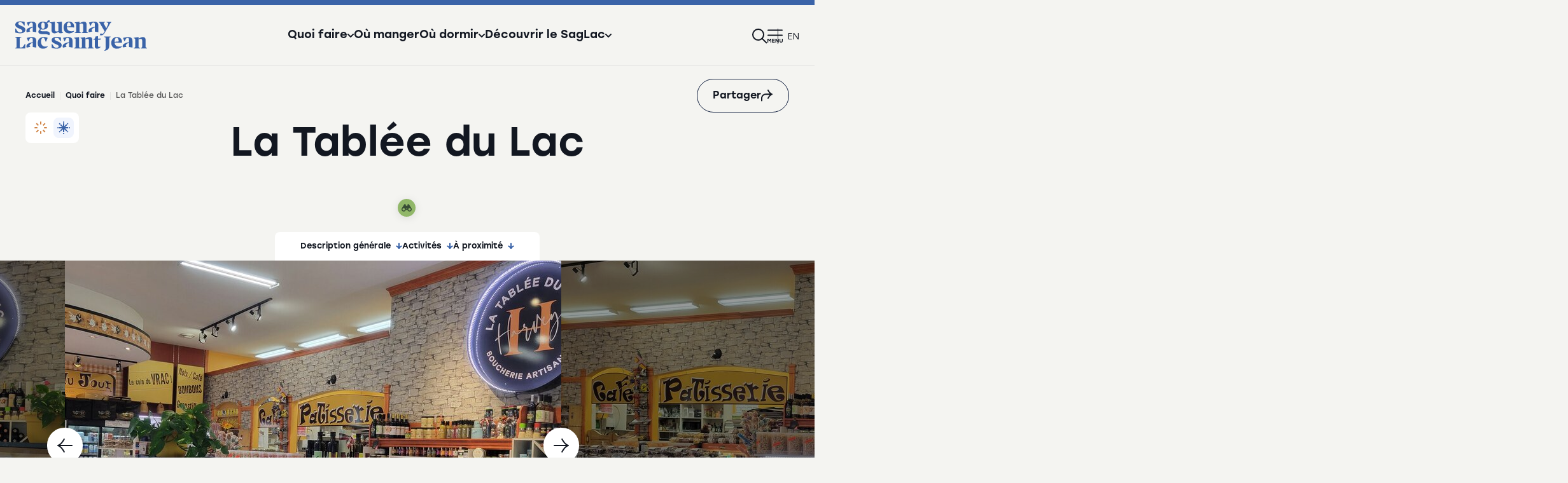

--- FILE ---
content_type: text/html; charset=utf-8
request_url: https://saguenaylacsaintjean.ca/attrait/what-to-do/la-tablee-du-lac
body_size: 16801
content:
<!DOCTYPE html>
<html dir="ltr" lang="fr-CA">
<head>

<meta charset="utf-8">
<!-- 
	This website is powered by TYPO3 - inspiring people to share!
	TYPO3 is a free open source Content Management Framework initially created by Kasper Skaarhoj and licensed under GNU/GPL.
	TYPO3 is copyright 1998-2026 of Kasper Skaarhoj. Extensions are copyright of their respective owners.
	Information and contribution at https://typo3.org/
-->


<link rel="icon" href="/typo3conf/ext/site_tslsj/Resources/Public/Assets_refonte/img/favicon/favicon.ico" type="image/vnd.microsoft.icon">
<title>La Tablée du Lac</title>
<meta http-equiv="x-ua-compatible" content="IE=edge" />
<meta name="generator" content="TYPO3 CMS" />
<meta name="description" content="La tablée du Lac est une entreprise familiale œuvrant dans le domaine de l’Alimentation Artisanale.  Boucherie Charcuterie Pâtisserie Bar Laitier Produits du Terroir sauront vous mettre l’eau à la bouche!" />
<meta name="viewport" content="width=device-width, initial-scale=1" />
<meta property="og:title" content="La Tablée du Lac" />
<meta property="og:description" content="La tablée du Lac est une entreprise familiale œuvrant dans le domaine de l’Alimentation Artisanale.  Boucherie Charcuterie Pâtisserie Bar Laitier Produits du Terroir sauront vous mettre l’eau à la bouche!" />
<meta property="og:image" content="https://saguenaylacsaintjean.ca//fileadmin/user_upload/Format_Web-La_Tablee_du_Lac.jpg" />
<meta name="twitter:card" content="summary" />
<meta name="x-csrf-token" content="dummyToken" />


<link rel="stylesheet" href="https://cdn.jsdelivr.net/npm/leaflet@1.7.1/dist/leaflet.css" media="all">
<link rel="stylesheet" href="https://cdn.jsdelivr.net/npm/leaflet-fullscreen@1.0.2/dist/leaflet.fullscreen.css" media="all">
<link rel="stylesheet" href="https://cdn.jsdelivr.net/npm/leaflet.markercluster@1.5.3/dist/MarkerCluster.css" media="all">
<link rel="stylesheet" href="https://cdn.jsdelivr.net/npm/leaflet-gesture-handling@1.2.2/dist/leaflet-gesture-handling.css" media="all">
<link rel="stylesheet" href="/typo3conf/ext/site_tslsj/Resources/Public/Assets/js/vendor/bower/malihu-custom-scrollbar-plugin/jquery.mCustomScrollbar.min.css?1765377186" media="all">
<link rel="stylesheet" href="/typo3conf/ext/site_tslsj/Resources/Public/Assets/js/vendor/bower/slick-carousel/slick/slick.css?1765377186" media="all">
<link rel="stylesheet" href="https://cdn.jsdelivr.net/gh/orestbida/cookieconsent@v3.0.0-rc.17/dist/cookieconsent.css" media="all">
<link rel="stylesheet" href="https://fonts.googleapis.com/css2?family=DM+Sans:ital,wght@0,400;0,500;0,700;1,400&amp;family=Fira+Sans:ital,wght@0,400;0,500;0,600;0,700;1,400;1,500&amp;display=swap" media="all">
<link rel="stylesheet" href="https://fonts.googleapis.com/css2?family=Figtree:ital,wght@0,300..900;1,300..900&amp;display=swap" media="all">
<link rel="stylesheet" href="/typo3conf/ext/site_tslsj/Resources/Public/Assets/css/app.css?1765377186" media="all">
<link rel="stylesheet" href="/typo3conf/ext/site_tslsj/Resources/Public/Assets_refonte/css/app.css?1765377186" media="all">






<!-- Google Tag Manager -->
        <script type="text/plain" data-category="analytics">(function(w,d,s,l,i){w[l]=w[l]||[];w[l].push({'gtm.start':
        new Date().getTime(),event:'gtm.js'});var f=d.getElementsByTagName(s)[0],
        j=d.createElement(s),dl=l!='dataLayer'?'&l='+l:'';j.async=true;j.src=
        'https://www.googletagmanager.com/gtm.js?id='+i+dl;f.parentNode.insertBefore(j,f);
        })(window,document,'script','dataLayer','GTM-M6ZXF3');</script>
        <!-- End Google Tag Manager -->        <!-- Hotjar Tracking Code -->
        <script type="text/plain" data-category="analytics">
            (function(h,o,t,j,a,r){
                h.hj=h.hj||function(){(h.hj.q=h.hj.q||[]).push(arguments)};
                h._hjSettings={hjid:2232153,hjsv:6};
                a=o.getElementsByTagName('head')[0];
                r=o.createElement('script');r.async=1;
                r.src=t+h._hjSettings.hjid+j+h._hjSettings.hjsv;
                a.appendChild(r);
            })(window,document,'https://static.hotjar.com/c/hotjar-','.js?sv=');
        </script>    <script type="text/javascript">
        window.assetsPath = "/typo3conf/ext/site_tslsj/Resources/Public/Assets";
    </script><script type="text/javascript">
        window.currentSeason = "winter";
    </script>    <link rel="icon" type="image/png" href="/typo3conf/ext/site_tslsj/Resources/Public/Assets_refonte/img/favicon/favicon-96x96.png" sizes="96x96" />
    <link rel="icon" type="image/svg+xml" href="/typo3conf/ext/site_tslsj/Resources/Public/Assets_refonte/img/favicon/favicon.svg" />
    <link rel="shortcut icon" href="/typo3conf/ext/site_tslsj/Resources/Public/Assets_refonte/img/favicon/favicon.ico" />
    <link rel="apple-touch-icon" sizes="180x180" href="/typo3conf/ext/site_tslsj/Resources/Public/Assets_refonte/img/favicon/apple-touch-icon.png" />
    <meta name="apple-mobile-web-app-title" content="SagLac" />
    <link rel="manifest" href="/typo3conf/ext/site_tslsj/Resources/Public/Assets_refonte/img/favicon/site.webmanifest" />
<link rel="canonical" href="https://saguenaylacsaintjean.ca/attrait/quoi-faire/la-tablee-du-lac"/>

<link rel="alternate" hreflang="fr-CA" href="https://saguenaylacsaintjean.ca/attrait/quoi-faire/la-tablee-du-lac"/>
<link rel="alternate" hreflang="en-CA" href="https://saguenaylacsaintjean.ca/en/attraction/quoi-faire/la-tablee-du-lac"/>
<link rel="alternate" hreflang="x-default" href="https://saguenaylacsaintjean.ca/attrait/quoi-faire/la-tablee-du-lac"/>
</head>
<body class="fiche-membre">

    <noscript><iframe src="https://www.googletagmanager.com/ns.html?id=GTM-M6ZXF3"
    height="0" width="0" style="display:none;visibility:hidden"></iframe></noscript>

	<div class="tx-lbo-notices">
		


    

	</div>






<header class="site-header">
    <div class="grid-container-refonte">
        <div class="header-logo-wrapper">
            <button type="button" class="btn-menu-mobile hide-for-large" aria-controls="nav-mobile">
                    <span class="btn-menu-icon">
                        <span class="bar"></span>
                        <span class="bar"></span>
                        <span class="label"><svg class="icon-label-menu" width="26" height="7" aria-hidden="true">
               
                <use xlink:href="/typo3conf/ext/site_tslsj/Resources/Public/Assets_refonte/icons/symbols.svg?version=202508071725#label-menu"></use>
            </svg></span>
                    </span>
                <span class="visuallyhidden">Ouvrir le menu</span>
            </button>
            <a href="/" class="header-logo">
                <svg class="icon-tslsj-logo" width="207" height="48" aria-hidden="true">
               
                <use xlink:href="/typo3conf/ext/site_tslsj/Resources/Public/Assets_refonte/icons/symbols.svg?version=202508071725#tslsj-logo"></use>
            </svg>
                <span class="visuallyhidden">Tourisme Saguenay Lac Saint-Jean</span>
            </a>
        </div>
        <nav class="header-nav">
            <ul>
                
                    <li>
                        
                                <button type="button" class="header-nav-item btn-slide-in-menu" aria-expanded="false" aria-controls="quoi-faire-menu">
                                    <span>Quoi faire</span> <svg class="icon-chevron" width="10" height="10" aria-hidden="true">
               
                <use xlink:href="/typo3conf/ext/site_tslsj/Resources/Public/Assets_refonte/icons/symbols.svg?version=202508071725#chevron"></use>
            </svg>
                                </button>
                            
                    </li>
                
                    <li>
                        
                                <a href="/ou-manger" class="header-nav-item btn-slide-in-menu">Où manger</a>
                            
                    </li>
                
                    <li>
                        
                                <button type="button" class="header-nav-item btn-slide-in-menu" aria-expanded="false" aria-controls="ou-dormir-menu">
                                    <span>Où dormir</span> <svg class="icon-chevron" width="10" height="10" aria-hidden="true">
               
                <use xlink:href="/typo3conf/ext/site_tslsj/Resources/Public/Assets_refonte/icons/symbols.svg?version=202508071725#chevron"></use>
            </svg>
                                </button>
                            
                    </li>
                
                    <li>
                        
                                <button type="button" class="header-nav-item btn-slide-in-menu" aria-expanded="false" aria-controls="decouvrir-le-saglac-menu">
                                    <span>Découvrir le SagLac</span> <svg class="icon-chevron" width="10" height="10" aria-hidden="true">
               
                <use xlink:href="/typo3conf/ext/site_tslsj/Resources/Public/Assets_refonte/icons/symbols.svg?version=202508071725#chevron"></use>
            </svg>
                                </button>
                            
                    </li>
                
            </ul>
        </nav>
        <nav class="header-utilities-nav">
            <ul>
                <li>
                    <button type="button" class="btn-alerts-window header-nav-item" aria-expanded="false" aria-controls="alerts-window"><svg class="icon-bell" width="24" height="24" aria-hidden="true">
               
                <use xlink:href="/typo3conf/ext/site_tslsj/Resources/Public/Assets_refonte/icons/symbols.svg?version=202508071725#bell"></use>
            </svg><span class="alert-slide-count"></span><span class="visuallyhidden">Alertes</span></button>
                    

<div id="alerts-window" class="alerts-window" inert>
    <div class="alerts-window-header">
        <p>Notifications</p>
        <div class="alerts-window-header-actions">
            <span class="alert-slide-count"></span>
            <button type="button" class="btn-alerts-window-close"><svg class="icon-close" width="24" height="24" aria-hidden="true">
               
                <use xlink:href="/typo3conf/ext/site_tslsj/Resources/Public/Assets_refonte/icons/symbols.svg?version=202508071725#close"></use>
            </svg></button>
        </div>
    </div>
    <div class="alerts-swiper swiper">
        <div class="swiper-wrapper">
            
        </div>
        <div class="alerts-window-footer">
            <div class="swiper-pagination"></div>
            <div class="swiper-navigation">
                <button type="button" class="swiper-button-prev"><svg class="icon-chevron-left" width="10" height="10" aria-hidden="true">
               
                <use xlink:href="/typo3conf/ext/site_tslsj/Resources/Public/Assets_refonte/icons/symbols.svg?version=202508071725#chevron-left"></use>
            </svg><span class="visuallyhidden">Alerte précédente</span></button>
                <button type="button" class="swiper-button-next"><svg class="icon-chevron-right" width="10" height="10" aria-hidden="true">
               
                <use xlink:href="/typo3conf/ext/site_tslsj/Resources/Public/Assets_refonte/icons/symbols.svg?version=202508071725#chevron-right"></use>
            </svg><span class="visuallyhidden">Alerte suivante</span></button>
            </div>
        </div>
    </div>
</div>

                </li>
                
                <li><a class="header-nav-item" href="/recherche"><svg class="icon-search" width="24" height="24" aria-hidden="true">
               
                <use xlink:href="/typo3conf/ext/site_tslsj/Resources/Public/Assets_refonte/icons/symbols.svg?version=202508071725#search"></use>
            </svg><span class="visuallyhidden">Recherche</span></a></li>
                <li class="show-for-large"><button type="button" class="header-nav-item btn-slide-in-menu" aria-expanded="false" aria-controls="tslsj-menu"><svg class="icon-menu" width="24" height="24" aria-hidden="true">
               
                <use xlink:href="/typo3conf/ext/site_tslsj/Resources/Public/Assets_refonte/icons/symbols.svg?version=202508071725#menu"></use>
            </svg><span class="visuallyhidden">Menu</span></button></li>
                
                    
                
                    
                        <li><a class="lang header-nav-item" href="/en/attraction/quoi-faire/la-tablee-du-lac" lang="en-CA" hreflang="en-CA">en</a></li>
                    
                
            </ul>
        </nav>
    </div>
</header>


    
        <div class="slide-in-menu" id="quoi-faire-menu">
            <div class="slide-in-menu-header">
                <p class="slide-in-menu-title">Quoi faire</p>
                <button type="button" aria-label="Fermer le menu" class="slide-in-menu-close"><svg class="icon-close" width="24" height="24" aria-hidden="true">
               
                <use xlink:href="/typo3conf/ext/site_tslsj/Resources/Public/Assets_refonte/icons/symbols.svg?version=202508071725#close"></use>
            </svg></button>
            </div>
            <div class="slide-in-menu-wrapper">
                <ul>
                    
                        <li>
                            
                                    <a href="/quoi-faire" class="slide-in-menu-item first-subitem">
                                        Rechercher tous les attraits <svg class="icon-arrow-right" width="20" height="20" aria-hidden="true">
               
                <use xlink:href="/typo3conf/ext/site_tslsj/Resources/Public/Assets_refonte/icons/symbols.svg?version=202508071725#arrow-right"></use>
            </svg>
                                    </a>
                                

                        </li>
                    
                        <li>
                            
                                    <a href="/decouvrir-le-saglac/experiences-distinctives/plaisirs-dhiver" class="slide-in-menu-item">Plaisirs d&#039;hiver</a>
                                

                        </li>
                    
                        <li>
                            
                                    <a href="/decouvrir-le-saglac/experiences-distinctives/aventure-en-nature" class="slide-in-menu-item">Aventures en nature</a>
                                

                        </li>
                    
                        <li>
                            
                                    <a href="/decouvrir-le-saglac/experiences-distinctives/experiences-aquatiques" class="slide-in-menu-item">Expériences aquatiques</a>
                                

                        </li>
                    
                        <li>
                            
                                    <a href="/decouvrir-le-saglac/experiences-distinctives/culture-et-histoire-vivante" class="slide-in-menu-item">Culture et histoire vivante</a>
                                

                        </li>
                    
                        <li>
                            
                                    <a href="/decouvrir-le-saglac/experiences-distinctives/villes-vibrantes-et-festivites" class="slide-in-menu-item">Villes vibrantes et festivités</a>
                                

                        </li>
                    
                        <li>
                            
                                    <a href="/decouvrir-le-saglac/experiences-distinctives/tourisme-gourmand-et-agrotourisme" class="slide-in-menu-item">Tourisme gourmand et agrotourisme</a>
                                

                        </li>
                    
                        <li>
                            
                                    <a href="/decouvrir-le-saglac/experiences-distinctives/velo" class="slide-in-menu-item">Vélo</a>
                                

                        </li>
                    
                        <li>
                            
                                    <a href="/decouvrir-le-saglac/experiences-distinctives/routes-decouverte" class="slide-in-menu-item">Routes découverte</a>
                                

                        </li>
                    
                        <li>
                            
                                    <a href="/decouvrir-le-saglac/les-incontournables" class="slide-in-menu-item">Les incontournables</a>
                                

                        </li>
                    
                </ul>
                

<div class="featured-attractions">
    <p class="featured-attractions-title">Découvrez nos incontournables</p>
    <div class="featured-attractions-cards">
        
            
    <a class="nav-featured-card" href="/attrait/quoi-faire/navettes-maritimes-du-fjord">
        <div class="nav-featured-card-visual">
            <img src="/fileadmin/_processed_/2/a/csm_navettesmaritimesdufjord.Fjord_du_Saguenay_Croisiere_Navettes_maritimes_FSII_Simplement_spectaculaire__c_Canopee_2020__1__fc96765c27.jpg" width="200" height="132" alt="" />
            
            <div class="nav-featured-card-seasons">
                
                        <span class="season winter">
                            <svg class="icon-winter-icon" width="20" height="20" aria-hidden="true">
               
                <use xlink:href="/typo3conf/ext/site_tslsj/Resources/Public/Assets_refonte/icons/symbols.svg?version=202508071725#winter-icon"></use>
            </svg>
                        </span>
                        <span class="season summer">
                            <svg class="icon-summer-icon" width="20" height="20" aria-hidden="true">
               
                <use xlink:href="/typo3conf/ext/site_tslsj/Resources/Public/Assets_refonte/icons/symbols.svg?version=202508071725#summer-icon"></use>
            </svg>
                        </span>
                    
            </div>
        </div>
        <div class="nav-featured-card-infos">
            <p class="nav-featured-card-title">Navettes maritimes du Fjord</p>
            <p class="nav-featured-card-region">Saguenay (Arr. La Baie)</p>
        </div>
    </a>

        
            
    <a class="nav-featured-card" href="/attrait/what-to-do/zoo-sauvage-de-saint-felicien">
        <div class="nav-featured-card-visual">
            <img src="/fileadmin/_processed_/6/f/csm_Format_Web-Zoo_Sauvage_de_Saint-Felicien_17_b1715276f0.jpg" width="200" height="132" alt="" />
            
            <div class="nav-featured-card-seasons">
                
                        <span class="season winter">
                            <svg class="icon-winter-icon" width="20" height="20" aria-hidden="true">
               
                <use xlink:href="/typo3conf/ext/site_tslsj/Resources/Public/Assets_refonte/icons/symbols.svg?version=202508071725#winter-icon"></use>
            </svg>
                        </span>
                        <span class="season summer">
                            <svg class="icon-summer-icon" width="20" height="20" aria-hidden="true">
               
                <use xlink:href="/typo3conf/ext/site_tslsj/Resources/Public/Assets_refonte/icons/symbols.svg?version=202508071725#summer-icon"></use>
            </svg>
                        </span>
                    
            </div>
        </div>
        <div class="nav-featured-card-infos">
            <p class="nav-featured-card-title">Zoo sauvage de Saint-Félicien</p>
            <p class="nav-featured-card-region">Saint-Félicien</p>
        </div>
    </a>

        
            
    <a class="nav-featured-card" href="/attrait/ou-dormir/village-historique-de-val-jalbert">
        <div class="nav-featured-card-visual">
            <img src="/fileadmin/_processed_/6/9/csm_Format_Web-Village_Historique_de_Val-Jalbert___2_47dcf199d8.jpg" width="200" height="132" alt="" />
            
            <div class="nav-featured-card-seasons">
                
                        <span class="season winter">
                            <svg class="icon-winter-icon" width="20" height="20" aria-hidden="true">
               
                <use xlink:href="/typo3conf/ext/site_tslsj/Resources/Public/Assets_refonte/icons/symbols.svg?version=202508071725#winter-icon"></use>
            </svg>
                        </span>
                        <span class="season summer">
                            <svg class="icon-summer-icon" width="20" height="20" aria-hidden="true">
               
                <use xlink:href="/typo3conf/ext/site_tslsj/Resources/Public/Assets_refonte/icons/symbols.svg?version=202508071725#summer-icon"></use>
            </svg>
                        </span>
                    
            </div>
        </div>
        <div class="nav-featured-card-infos">
            <p class="nav-featured-card-title">Village historique de Val-Jalbert</p>
            <p class="nav-featured-card-region">Chambord</p>
        </div>
    </a>

        
            
    <a class="nav-featured-card" href="/attrait/ou-dormir/parc-national-de-la-pointe-taillon">
        <div class="nav-featured-card-visual">
            <img src="/fileadmin/_processed_/1/a/csm_Pointe-Taillon_72f3ccb655.jpg" width="200" height="132" alt="" />
            
            <div class="nav-featured-card-seasons">
                
                        <span class="season winter">
                            <svg class="icon-winter-icon" width="20" height="20" aria-hidden="true">
               
                <use xlink:href="/typo3conf/ext/site_tslsj/Resources/Public/Assets_refonte/icons/symbols.svg?version=202508071725#winter-icon"></use>
            </svg>
                        </span>
                        <span class="season summer">
                            <svg class="icon-summer-icon" width="20" height="20" aria-hidden="true">
               
                <use xlink:href="/typo3conf/ext/site_tslsj/Resources/Public/Assets_refonte/icons/symbols.svg?version=202508071725#summer-icon"></use>
            </svg>
                        </span>
                    
            </div>
        </div>
        <div class="nav-featured-card-infos">
            <p class="nav-featured-card-title">Parc national de la Pointe-Taillon</p>
            <p class="nav-featured-card-region">Saint-Henri-de-Taillon</p>
        </div>
    </a>

        
    </div>
</div>



            </div>
        </div>
    
        <div class="slide-in-menu" id="ou-manger-menu">
            <div class="slide-in-menu-header">
                <p class="slide-in-menu-title">Où manger</p>
                <button type="button" aria-label="Fermer le menu" class="slide-in-menu-close"><svg class="icon-close" width="24" height="24" aria-hidden="true">
               
                <use xlink:href="/typo3conf/ext/site_tslsj/Resources/Public/Assets_refonte/icons/symbols.svg?version=202508071725#close"></use>
            </svg></button>
            </div>
            <div class="slide-in-menu-wrapper">
                <ul>
                    
                </ul>
                

<div class="featured-attractions">
    <p class="featured-attractions-title">Découvrez nos incontournables</p>
    <div class="featured-attractions-cards">
        
            
    <a class="nav-featured-card" href="/attrait/quoi-faire/navettes-maritimes-du-fjord">
        <div class="nav-featured-card-visual">
            <img src="/fileadmin/_processed_/2/a/csm_navettesmaritimesdufjord.Fjord_du_Saguenay_Croisiere_Navettes_maritimes_FSII_Simplement_spectaculaire__c_Canopee_2020__1__fc96765c27.jpg" width="200" height="132" alt="" />
            
            <div class="nav-featured-card-seasons">
                
                        <span class="season winter">
                            <svg class="icon-winter-icon" width="20" height="20" aria-hidden="true">
               
                <use xlink:href="/typo3conf/ext/site_tslsj/Resources/Public/Assets_refonte/icons/symbols.svg?version=202508071725#winter-icon"></use>
            </svg>
                        </span>
                        <span class="season summer">
                            <svg class="icon-summer-icon" width="20" height="20" aria-hidden="true">
               
                <use xlink:href="/typo3conf/ext/site_tslsj/Resources/Public/Assets_refonte/icons/symbols.svg?version=202508071725#summer-icon"></use>
            </svg>
                        </span>
                    
            </div>
        </div>
        <div class="nav-featured-card-infos">
            <p class="nav-featured-card-title">Navettes maritimes du Fjord</p>
            <p class="nav-featured-card-region">Saguenay (Arr. La Baie)</p>
        </div>
    </a>

        
            
    <a class="nav-featured-card" href="/attrait/what-to-do/zoo-sauvage-de-saint-felicien">
        <div class="nav-featured-card-visual">
            <img src="/fileadmin/_processed_/6/f/csm_Format_Web-Zoo_Sauvage_de_Saint-Felicien_17_b1715276f0.jpg" width="200" height="132" alt="" />
            
            <div class="nav-featured-card-seasons">
                
                        <span class="season winter">
                            <svg class="icon-winter-icon" width="20" height="20" aria-hidden="true">
               
                <use xlink:href="/typo3conf/ext/site_tslsj/Resources/Public/Assets_refonte/icons/symbols.svg?version=202508071725#winter-icon"></use>
            </svg>
                        </span>
                        <span class="season summer">
                            <svg class="icon-summer-icon" width="20" height="20" aria-hidden="true">
               
                <use xlink:href="/typo3conf/ext/site_tslsj/Resources/Public/Assets_refonte/icons/symbols.svg?version=202508071725#summer-icon"></use>
            </svg>
                        </span>
                    
            </div>
        </div>
        <div class="nav-featured-card-infos">
            <p class="nav-featured-card-title">Zoo sauvage de Saint-Félicien</p>
            <p class="nav-featured-card-region">Saint-Félicien</p>
        </div>
    </a>

        
            
    <a class="nav-featured-card" href="/attrait/ou-dormir/village-historique-de-val-jalbert">
        <div class="nav-featured-card-visual">
            <img src="/fileadmin/_processed_/6/9/csm_Format_Web-Village_Historique_de_Val-Jalbert___2_47dcf199d8.jpg" width="200" height="132" alt="" />
            
            <div class="nav-featured-card-seasons">
                
                        <span class="season winter">
                            <svg class="icon-winter-icon" width="20" height="20" aria-hidden="true">
               
                <use xlink:href="/typo3conf/ext/site_tslsj/Resources/Public/Assets_refonte/icons/symbols.svg?version=202508071725#winter-icon"></use>
            </svg>
                        </span>
                        <span class="season summer">
                            <svg class="icon-summer-icon" width="20" height="20" aria-hidden="true">
               
                <use xlink:href="/typo3conf/ext/site_tslsj/Resources/Public/Assets_refonte/icons/symbols.svg?version=202508071725#summer-icon"></use>
            </svg>
                        </span>
                    
            </div>
        </div>
        <div class="nav-featured-card-infos">
            <p class="nav-featured-card-title">Village historique de Val-Jalbert</p>
            <p class="nav-featured-card-region">Chambord</p>
        </div>
    </a>

        
            
    <a class="nav-featured-card" href="/attrait/ou-dormir/parc-national-de-la-pointe-taillon">
        <div class="nav-featured-card-visual">
            <img src="/fileadmin/_processed_/1/a/csm_Pointe-Taillon_72f3ccb655.jpg" width="200" height="132" alt="" />
            
            <div class="nav-featured-card-seasons">
                
                        <span class="season winter">
                            <svg class="icon-winter-icon" width="20" height="20" aria-hidden="true">
               
                <use xlink:href="/typo3conf/ext/site_tslsj/Resources/Public/Assets_refonte/icons/symbols.svg?version=202508071725#winter-icon"></use>
            </svg>
                        </span>
                        <span class="season summer">
                            <svg class="icon-summer-icon" width="20" height="20" aria-hidden="true">
               
                <use xlink:href="/typo3conf/ext/site_tslsj/Resources/Public/Assets_refonte/icons/symbols.svg?version=202508071725#summer-icon"></use>
            </svg>
                        </span>
                    
            </div>
        </div>
        <div class="nav-featured-card-infos">
            <p class="nav-featured-card-title">Parc national de la Pointe-Taillon</p>
            <p class="nav-featured-card-region">Saint-Henri-de-Taillon</p>
        </div>
    </a>

        
    </div>
</div>



            </div>
        </div>
    
        <div class="slide-in-menu" id="ou-dormir-menu">
            <div class="slide-in-menu-header">
                <p class="slide-in-menu-title">Où dormir</p>
                <button type="button" aria-label="Fermer le menu" class="slide-in-menu-close"><svg class="icon-close" width="24" height="24" aria-hidden="true">
               
                <use xlink:href="/typo3conf/ext/site_tslsj/Resources/Public/Assets_refonte/icons/symbols.svg?version=202508071725#close"></use>
            </svg></button>
            </div>
            <div class="slide-in-menu-wrapper">
                <ul>
                    
                        <li>
                            
                                    <a href="/ou-dormir" class="slide-in-menu-item first-subitem">
                                        Rechercher tous les hébergements <svg class="icon-arrow-right" width="20" height="20" aria-hidden="true">
               
                <use xlink:href="/typo3conf/ext/site_tslsj/Resources/Public/Assets_refonte/icons/symbols.svg?version=202508071725#arrow-right"></use>
            </svg>
                                    </a>
                                

                        </li>
                    
                        <li>
                            
                                    <a href="/decouvrir-le-saglac/experiences-distinctives/arrets-douillets/hebergements-classiques" class="slide-in-menu-item">Établissements hôteliers</a>
                                

                        </li>
                    
                        <li>
                            
                                    <a href="https://saguenaylacsaintjean.ca/ou-dormir?tx_solr%5Bq%5D=&amp;tx_solr%5Bfilter%5D%5B%5D=category%3A%2F71%2F15%2F" class="slide-in-menu-item">Gîtes et chambres d&#039;hôtes</a>
                                

                        </li>
                    
                        <li>
                            
                                    <a href="/infos-pratiques/cartes-et-brochures/carte-camping" class="slide-in-menu-item">Camping et prêts-à-camper</a>
                                

                        </li>
                    
                        <li>
                            
                                    <a href="https://saguenaylacsaintjean.ca/ou-dormir?tx_solr%5Bq%5D=&amp;tx_solr%5Bfilter%5D%5B%5D=category%3A%2F71%2F11%2F" class="slide-in-menu-item">Chalets et résidences de tourisme</a>
                                

                        </li>
                    
                        <li>
                            
                                    <a href="https://saguenaylacsaintjean.ca/ou-dormir?tx_solr%5Bq%5D=&amp;tx_solr%5Bfilter%5D%5B%5D=category%3A%2F71%2F17%2F" class="slide-in-menu-item">Hébergements insolites</a>
                                

                        </li>
                    
                        <li>
                            
                                    <a href="/decouvrir-le-saglac/experiences-distinctives/hebergements/vanlife-au-saguenay-lac-saint-jean" class="slide-in-menu-item">Vanlife</a>
                                

                        </li>
                    
                        <li>
                            
                                    <a href="https://saguenaylacsaintjean.ca/ou-dormir?tx_solr%5Bq%5D=&amp;tx_solr%5Bfilter%5D%5B%5D=category%3A%2F71%2F12%2F" class="slide-in-menu-item">Auberges de jeunesse</a>
                                

                        </li>
                    
                        <li>
                            
                                    <a href="https://saguenaylacsaintjean.ca/ou-dormir?tx_solr%5Bq%5D=&amp;tx_solr%5Bfilter%5D%5B%5D=category%3A%2F71%2F19%2F" class="slide-in-menu-item">Pourvoiries</a>
                                

                        </li>
                    
                        <li>
                            
                                    <a href="https://saguenaylacsaintjean.ca/ou-dormir?tx_solr%5Bq%5D=&amp;tx_solr%5Bfilter%5D%5B%5D=category%3A%2F71%2F14%2F&amp;tx_solr%5Bfilter%5D%5B%5D=category%3A%2F71%2F16%2F&amp;tx_solr%5Bfilter%5D%5B%5D=category%3A%2F71%2F64%2F" class="slide-in-menu-item">Autre types d&#039;hébergements</a>
                                

                        </li>
                    
                </ul>
                

<div class="featured-attractions">
    <p class="featured-attractions-title">Découvrez nos incontournables</p>
    <div class="featured-attractions-cards">
        
            
    <a class="nav-featured-card" href="/attrait/quoi-faire/navettes-maritimes-du-fjord">
        <div class="nav-featured-card-visual">
            <img src="/fileadmin/_processed_/2/a/csm_navettesmaritimesdufjord.Fjord_du_Saguenay_Croisiere_Navettes_maritimes_FSII_Simplement_spectaculaire__c_Canopee_2020__1__fc96765c27.jpg" width="200" height="132" alt="" />
            
            <div class="nav-featured-card-seasons">
                
                        <span class="season winter">
                            <svg class="icon-winter-icon" width="20" height="20" aria-hidden="true">
               
                <use xlink:href="/typo3conf/ext/site_tslsj/Resources/Public/Assets_refonte/icons/symbols.svg?version=202508071725#winter-icon"></use>
            </svg>
                        </span>
                        <span class="season summer">
                            <svg class="icon-summer-icon" width="20" height="20" aria-hidden="true">
               
                <use xlink:href="/typo3conf/ext/site_tslsj/Resources/Public/Assets_refonte/icons/symbols.svg?version=202508071725#summer-icon"></use>
            </svg>
                        </span>
                    
            </div>
        </div>
        <div class="nav-featured-card-infos">
            <p class="nav-featured-card-title">Navettes maritimes du Fjord</p>
            <p class="nav-featured-card-region">Saguenay (Arr. La Baie)</p>
        </div>
    </a>

        
            
    <a class="nav-featured-card" href="/attrait/what-to-do/zoo-sauvage-de-saint-felicien">
        <div class="nav-featured-card-visual">
            <img src="/fileadmin/_processed_/6/f/csm_Format_Web-Zoo_Sauvage_de_Saint-Felicien_17_b1715276f0.jpg" width="200" height="132" alt="" />
            
            <div class="nav-featured-card-seasons">
                
                        <span class="season winter">
                            <svg class="icon-winter-icon" width="20" height="20" aria-hidden="true">
               
                <use xlink:href="/typo3conf/ext/site_tslsj/Resources/Public/Assets_refonte/icons/symbols.svg?version=202508071725#winter-icon"></use>
            </svg>
                        </span>
                        <span class="season summer">
                            <svg class="icon-summer-icon" width="20" height="20" aria-hidden="true">
               
                <use xlink:href="/typo3conf/ext/site_tslsj/Resources/Public/Assets_refonte/icons/symbols.svg?version=202508071725#summer-icon"></use>
            </svg>
                        </span>
                    
            </div>
        </div>
        <div class="nav-featured-card-infos">
            <p class="nav-featured-card-title">Zoo sauvage de Saint-Félicien</p>
            <p class="nav-featured-card-region">Saint-Félicien</p>
        </div>
    </a>

        
            
    <a class="nav-featured-card" href="/attrait/ou-dormir/village-historique-de-val-jalbert">
        <div class="nav-featured-card-visual">
            <img src="/fileadmin/_processed_/6/9/csm_Format_Web-Village_Historique_de_Val-Jalbert___2_47dcf199d8.jpg" width="200" height="132" alt="" />
            
            <div class="nav-featured-card-seasons">
                
                        <span class="season winter">
                            <svg class="icon-winter-icon" width="20" height="20" aria-hidden="true">
               
                <use xlink:href="/typo3conf/ext/site_tslsj/Resources/Public/Assets_refonte/icons/symbols.svg?version=202508071725#winter-icon"></use>
            </svg>
                        </span>
                        <span class="season summer">
                            <svg class="icon-summer-icon" width="20" height="20" aria-hidden="true">
               
                <use xlink:href="/typo3conf/ext/site_tslsj/Resources/Public/Assets_refonte/icons/symbols.svg?version=202508071725#summer-icon"></use>
            </svg>
                        </span>
                    
            </div>
        </div>
        <div class="nav-featured-card-infos">
            <p class="nav-featured-card-title">Village historique de Val-Jalbert</p>
            <p class="nav-featured-card-region">Chambord</p>
        </div>
    </a>

        
            
    <a class="nav-featured-card" href="/attrait/ou-dormir/parc-national-de-la-pointe-taillon">
        <div class="nav-featured-card-visual">
            <img src="/fileadmin/_processed_/1/a/csm_Pointe-Taillon_72f3ccb655.jpg" width="200" height="132" alt="" />
            
            <div class="nav-featured-card-seasons">
                
                        <span class="season winter">
                            <svg class="icon-winter-icon" width="20" height="20" aria-hidden="true">
               
                <use xlink:href="/typo3conf/ext/site_tslsj/Resources/Public/Assets_refonte/icons/symbols.svg?version=202508071725#winter-icon"></use>
            </svg>
                        </span>
                        <span class="season summer">
                            <svg class="icon-summer-icon" width="20" height="20" aria-hidden="true">
               
                <use xlink:href="/typo3conf/ext/site_tslsj/Resources/Public/Assets_refonte/icons/symbols.svg?version=202508071725#summer-icon"></use>
            </svg>
                        </span>
                    
            </div>
        </div>
        <div class="nav-featured-card-infos">
            <p class="nav-featured-card-title">Parc national de la Pointe-Taillon</p>
            <p class="nav-featured-card-region">Saint-Henri-de-Taillon</p>
        </div>
    </a>

        
    </div>
</div>



            </div>
        </div>
    
        <div class="slide-in-menu" id="decouvrir-le-saglac-menu">
            <div class="slide-in-menu-header">
                <p class="slide-in-menu-title">Découvrir le SagLac</p>
                <button type="button" aria-label="Fermer le menu" class="slide-in-menu-close"><svg class="icon-close" width="24" height="24" aria-hidden="true">
               
                <use xlink:href="/typo3conf/ext/site_tslsj/Resources/Public/Assets_refonte/icons/symbols.svg?version=202508071725#close"></use>
            </svg></button>
            </div>
            <div class="slide-in-menu-wrapper">
                <ul>
                    
                        <li>
                            
                                    <a href="/decouvrir-le-saglac/lhiver-au-saguenay-lac-saint-jean" class="slide-in-menu-item first-subitem">
                                        L&#039;hiver au Saguenay–Lac-Saint-Jean <svg class="icon-arrow-right" width="20" height="20" aria-hidden="true">
               
                <use xlink:href="/typo3conf/ext/site_tslsj/Resources/Public/Assets_refonte/icons/symbols.svg?version=202508071725#arrow-right"></use>
            </svg>
                                    </a>
                                

                        </li>
                    
                        <li>
                            
                                    <a href="/decouvrir-le-saglac/lete-au-saguenay-lac-saint-jean" class="slide-in-menu-item">L&#039;été au Saguenay–Lac-Saint-Jean</a>
                                

                        </li>
                    
                        <li>
                            
                                    <a href="/infos-pratiques/villes-et-villages/" class="slide-in-menu-item">Villes et villages</a>
                                

                        </li>
                    
                        <li>
                            
                                    <a href="/decouvrir-le-saglac/itineraires" class="slide-in-menu-item">Itinéraires</a>
                                

                        </li>
                    
                        <li>
                            
                                    <a href="/decouvrir-le-saglac/a-propos-de-la-region" class="slide-in-menu-item">À propos de la région</a>
                                

                        </li>
                    
                        <li>
                            
                                    <a href="/decouvrir-le-saglac/le-saglac-en-images" class="slide-in-menu-item">Le SagLac en images</a>
                                

                        </li>
                    
                        <li>
                            
                                    <a href="/decouvrir-le-saglac/par-saison" class="slide-in-menu-item">Les saisons</a>
                                

                        </li>
                    
                        <li>
                            
                                    <a href="/forfaits" class="slide-in-menu-item">Forfaits</a>
                                

                        </li>
                    
                </ul>
                

<div class="featured-attractions">
    <p class="featured-attractions-title">Découvrez nos incontournables</p>
    <div class="featured-attractions-cards">
        
            
    <a class="nav-featured-card" href="/attrait/quoi-faire/navettes-maritimes-du-fjord">
        <div class="nav-featured-card-visual">
            <img src="/fileadmin/_processed_/2/a/csm_navettesmaritimesdufjord.Fjord_du_Saguenay_Croisiere_Navettes_maritimes_FSII_Simplement_spectaculaire__c_Canopee_2020__1__fc96765c27.jpg" width="200" height="132" alt="" />
            
            <div class="nav-featured-card-seasons">
                
                        <span class="season winter">
                            <svg class="icon-winter-icon" width="20" height="20" aria-hidden="true">
               
                <use xlink:href="/typo3conf/ext/site_tslsj/Resources/Public/Assets_refonte/icons/symbols.svg?version=202508071725#winter-icon"></use>
            </svg>
                        </span>
                        <span class="season summer">
                            <svg class="icon-summer-icon" width="20" height="20" aria-hidden="true">
               
                <use xlink:href="/typo3conf/ext/site_tslsj/Resources/Public/Assets_refonte/icons/symbols.svg?version=202508071725#summer-icon"></use>
            </svg>
                        </span>
                    
            </div>
        </div>
        <div class="nav-featured-card-infos">
            <p class="nav-featured-card-title">Navettes maritimes du Fjord</p>
            <p class="nav-featured-card-region">Saguenay (Arr. La Baie)</p>
        </div>
    </a>

        
            
    <a class="nav-featured-card" href="/attrait/what-to-do/zoo-sauvage-de-saint-felicien">
        <div class="nav-featured-card-visual">
            <img src="/fileadmin/_processed_/6/f/csm_Format_Web-Zoo_Sauvage_de_Saint-Felicien_17_b1715276f0.jpg" width="200" height="132" alt="" />
            
            <div class="nav-featured-card-seasons">
                
                        <span class="season winter">
                            <svg class="icon-winter-icon" width="20" height="20" aria-hidden="true">
               
                <use xlink:href="/typo3conf/ext/site_tslsj/Resources/Public/Assets_refonte/icons/symbols.svg?version=202508071725#winter-icon"></use>
            </svg>
                        </span>
                        <span class="season summer">
                            <svg class="icon-summer-icon" width="20" height="20" aria-hidden="true">
               
                <use xlink:href="/typo3conf/ext/site_tslsj/Resources/Public/Assets_refonte/icons/symbols.svg?version=202508071725#summer-icon"></use>
            </svg>
                        </span>
                    
            </div>
        </div>
        <div class="nav-featured-card-infos">
            <p class="nav-featured-card-title">Zoo sauvage de Saint-Félicien</p>
            <p class="nav-featured-card-region">Saint-Félicien</p>
        </div>
    </a>

        
            
    <a class="nav-featured-card" href="/attrait/ou-dormir/village-historique-de-val-jalbert">
        <div class="nav-featured-card-visual">
            <img src="/fileadmin/_processed_/6/9/csm_Format_Web-Village_Historique_de_Val-Jalbert___2_47dcf199d8.jpg" width="200" height="132" alt="" />
            
            <div class="nav-featured-card-seasons">
                
                        <span class="season winter">
                            <svg class="icon-winter-icon" width="20" height="20" aria-hidden="true">
               
                <use xlink:href="/typo3conf/ext/site_tslsj/Resources/Public/Assets_refonte/icons/symbols.svg?version=202508071725#winter-icon"></use>
            </svg>
                        </span>
                        <span class="season summer">
                            <svg class="icon-summer-icon" width="20" height="20" aria-hidden="true">
               
                <use xlink:href="/typo3conf/ext/site_tslsj/Resources/Public/Assets_refonte/icons/symbols.svg?version=202508071725#summer-icon"></use>
            </svg>
                        </span>
                    
            </div>
        </div>
        <div class="nav-featured-card-infos">
            <p class="nav-featured-card-title">Village historique de Val-Jalbert</p>
            <p class="nav-featured-card-region">Chambord</p>
        </div>
    </a>

        
            
    <a class="nav-featured-card" href="/attrait/ou-dormir/parc-national-de-la-pointe-taillon">
        <div class="nav-featured-card-visual">
            <img src="/fileadmin/_processed_/1/a/csm_Pointe-Taillon_72f3ccb655.jpg" width="200" height="132" alt="" />
            
            <div class="nav-featured-card-seasons">
                
                        <span class="season winter">
                            <svg class="icon-winter-icon" width="20" height="20" aria-hidden="true">
               
                <use xlink:href="/typo3conf/ext/site_tslsj/Resources/Public/Assets_refonte/icons/symbols.svg?version=202508071725#winter-icon"></use>
            </svg>
                        </span>
                        <span class="season summer">
                            <svg class="icon-summer-icon" width="20" height="20" aria-hidden="true">
               
                <use xlink:href="/typo3conf/ext/site_tslsj/Resources/Public/Assets_refonte/icons/symbols.svg?version=202508071725#summer-icon"></use>
            </svg>
                        </span>
                    
            </div>
        </div>
        <div class="nav-featured-card-infos">
            <p class="nav-featured-card-title">Parc national de la Pointe-Taillon</p>
            <p class="nav-featured-card-region">Saint-Henri-de-Taillon</p>
        </div>
    </a>

        
    </div>
</div>



            </div>
        </div>
    
    <div class="slide-in-menu" id="tslsj-menu">
        <div class="slide-in-menu-header">
            <p class="slide-in-menu-title">Menu</p>
            <button type="button" aria-label="Fermer le menu" class="slide-in-menu-close"><svg class="icon-close" width="24" height="24" aria-hidden="true">
               
                <use xlink:href="/typo3conf/ext/site_tslsj/Resources/Public/Assets_refonte/icons/symbols.svg?version=202508071725#close"></use>
            </svg></button>
        </div>
        <div class="slide-in-menu-wrapper">
            <ul>
                
                    <li><a href="/blogue" class="slide-in-menu-item">Blogue</a></li>
                
                    <li><a href="/calculatrice-ges" class="slide-in-menu-item">Calculatrice GES</a></li>
                
                    <li><a href="/a-propos" class="slide-in-menu-item">À propos</a></li>
                
                    <li><a href="/nous-joindre" class="slide-in-menu-item">Nous joindre</a></li>
                
            </ul>
            <div class="slide-in-menu-visual">
                
            </div>
        </div>
    </div>


    <nav class="nav-mobile">
        <div class="nav-mobile-panel" id="nav-mobile">
            <nav class="nav-mobile-wrapper">
                <div class="nav-mobile-menu">
                    <ul class="nav-mobile-menu-list">
                        
                            <li class="nav-mobile-menu-item">
                                
                                        <button class="nav-mobile-menu-btn" aria-expanded="false">Quoi faire <svg class="icon-arrow-right" width="16" height="15" aria-hidden="true">
               
                <use xlink:href="/typo3conf/ext/site_tslsj/Resources/Public/Assets_refonte/icons/symbols.svg?version=202508071725#arrow-right"></use>
            </svg></button>
                                    
                                <div class="main-nav-mobile-submenu" aria-hidden="true">
                                    <button class="nav-mobile-submenu-back"><svg class="icon-arrow-left" width="16" height="15" aria-hidden="true">
               
                <use xlink:href="/typo3conf/ext/site_tslsj/Resources/Public/Assets_refonte/icons/symbols.svg?version=202508071725#arrow-left"></use>
            </svg> <span><span class="visuallyhidden">Retour </span> Quoi faire</span></button>
                                    <div class="nav-mobile-menu-submenu-panel">
                                        <ul class="nav-mobile-menu-submenu-list">
                                            
                                                <li>
                                                    <a href="/quoi-faire" class="nav-mobile-menu-submenu-list-item">
                                                        Rechercher tous les attraits
                                                        <svg class="icon-arrow-right" width="16" height="15" aria-hidden="true">
               
                <use xlink:href="/typo3conf/ext/site_tslsj/Resources/Public/Assets_refonte/icons/symbols.svg?version=202508071725#arrow-right"></use>
            </svg>
                                                    </a>
                                                </li>
                                            
                                                <li>
                                                    <a href="/decouvrir-le-saglac/experiences-distinctives/plaisirs-dhiver" class="nav-mobile-menu-submenu-list-item">
                                                        Plaisirs d&#039;hiver
                                                        
                                                    </a>
                                                </li>
                                            
                                                <li>
                                                    <a href="/decouvrir-le-saglac/experiences-distinctives/aventure-en-nature" class="nav-mobile-menu-submenu-list-item">
                                                        Aventures en nature
                                                        
                                                    </a>
                                                </li>
                                            
                                                <li>
                                                    <a href="/decouvrir-le-saglac/experiences-distinctives/experiences-aquatiques" class="nav-mobile-menu-submenu-list-item">
                                                        Expériences aquatiques
                                                        
                                                    </a>
                                                </li>
                                            
                                                <li>
                                                    <a href="/decouvrir-le-saglac/experiences-distinctives/culture-et-histoire-vivante" class="nav-mobile-menu-submenu-list-item">
                                                        Culture et histoire vivante
                                                        
                                                    </a>
                                                </li>
                                            
                                                <li>
                                                    <a href="/decouvrir-le-saglac/experiences-distinctives/villes-vibrantes-et-festivites" class="nav-mobile-menu-submenu-list-item">
                                                        Villes vibrantes et festivités
                                                        
                                                    </a>
                                                </li>
                                            
                                                <li>
                                                    <a href="/decouvrir-le-saglac/experiences-distinctives/tourisme-gourmand-et-agrotourisme" class="nav-mobile-menu-submenu-list-item">
                                                        Tourisme gourmand et agrotourisme
                                                        
                                                    </a>
                                                </li>
                                            
                                                <li>
                                                    <a href="/decouvrir-le-saglac/experiences-distinctives/velo" class="nav-mobile-menu-submenu-list-item">
                                                        Vélo
                                                        
                                                    </a>
                                                </li>
                                            
                                                <li>
                                                    <a href="/decouvrir-le-saglac/experiences-distinctives/routes-decouverte" class="nav-mobile-menu-submenu-list-item">
                                                        Routes découverte
                                                        
                                                    </a>
                                                </li>
                                            
                                                <li>
                                                    <a href="/decouvrir-le-saglac/les-incontournables" class="nav-mobile-menu-submenu-list-item">
                                                        Les incontournables
                                                        
                                                    </a>
                                                </li>
                                            
                                        </ul>
                                        

<div class="featured-attractions">
    <p class="featured-attractions-title">Découvrez nos incontournables</p>
    <div class="featured-attractions-cards">
        
            
    <a class="nav-featured-card" href="/attrait/quoi-faire/navettes-maritimes-du-fjord">
        <div class="nav-featured-card-visual">
            <img src="/fileadmin/_processed_/2/a/csm_navettesmaritimesdufjord.Fjord_du_Saguenay_Croisiere_Navettes_maritimes_FSII_Simplement_spectaculaire__c_Canopee_2020__1__fc96765c27.jpg" width="200" height="132" alt="" />
            
            <div class="nav-featured-card-seasons">
                
                        <span class="season winter">
                            <svg class="icon-winter-icon" width="20" height="20" aria-hidden="true">
               
                <use xlink:href="/typo3conf/ext/site_tslsj/Resources/Public/Assets_refonte/icons/symbols.svg?version=202508071725#winter-icon"></use>
            </svg>
                        </span>
                        <span class="season summer">
                            <svg class="icon-summer-icon" width="20" height="20" aria-hidden="true">
               
                <use xlink:href="/typo3conf/ext/site_tslsj/Resources/Public/Assets_refonte/icons/symbols.svg?version=202508071725#summer-icon"></use>
            </svg>
                        </span>
                    
            </div>
        </div>
        <div class="nav-featured-card-infos">
            <p class="nav-featured-card-title">Navettes maritimes du Fjord</p>
            <p class="nav-featured-card-region">Saguenay (Arr. La Baie)</p>
        </div>
    </a>

        
            
    <a class="nav-featured-card" href="/attrait/what-to-do/zoo-sauvage-de-saint-felicien">
        <div class="nav-featured-card-visual">
            <img src="/fileadmin/_processed_/6/f/csm_Format_Web-Zoo_Sauvage_de_Saint-Felicien_17_b1715276f0.jpg" width="200" height="132" alt="" />
            
            <div class="nav-featured-card-seasons">
                
                        <span class="season winter">
                            <svg class="icon-winter-icon" width="20" height="20" aria-hidden="true">
               
                <use xlink:href="/typo3conf/ext/site_tslsj/Resources/Public/Assets_refonte/icons/symbols.svg?version=202508071725#winter-icon"></use>
            </svg>
                        </span>
                        <span class="season summer">
                            <svg class="icon-summer-icon" width="20" height="20" aria-hidden="true">
               
                <use xlink:href="/typo3conf/ext/site_tslsj/Resources/Public/Assets_refonte/icons/symbols.svg?version=202508071725#summer-icon"></use>
            </svg>
                        </span>
                    
            </div>
        </div>
        <div class="nav-featured-card-infos">
            <p class="nav-featured-card-title">Zoo sauvage de Saint-Félicien</p>
            <p class="nav-featured-card-region">Saint-Félicien</p>
        </div>
    </a>

        
            
    <a class="nav-featured-card" href="/attrait/ou-dormir/village-historique-de-val-jalbert">
        <div class="nav-featured-card-visual">
            <img src="/fileadmin/_processed_/6/9/csm_Format_Web-Village_Historique_de_Val-Jalbert___2_47dcf199d8.jpg" width="200" height="132" alt="" />
            
            <div class="nav-featured-card-seasons">
                
                        <span class="season winter">
                            <svg class="icon-winter-icon" width="20" height="20" aria-hidden="true">
               
                <use xlink:href="/typo3conf/ext/site_tslsj/Resources/Public/Assets_refonte/icons/symbols.svg?version=202508071725#winter-icon"></use>
            </svg>
                        </span>
                        <span class="season summer">
                            <svg class="icon-summer-icon" width="20" height="20" aria-hidden="true">
               
                <use xlink:href="/typo3conf/ext/site_tslsj/Resources/Public/Assets_refonte/icons/symbols.svg?version=202508071725#summer-icon"></use>
            </svg>
                        </span>
                    
            </div>
        </div>
        <div class="nav-featured-card-infos">
            <p class="nav-featured-card-title">Village historique de Val-Jalbert</p>
            <p class="nav-featured-card-region">Chambord</p>
        </div>
    </a>

        
            
    <a class="nav-featured-card" href="/attrait/ou-dormir/parc-national-de-la-pointe-taillon">
        <div class="nav-featured-card-visual">
            <img src="/fileadmin/_processed_/1/a/csm_Pointe-Taillon_72f3ccb655.jpg" width="200" height="132" alt="" />
            
            <div class="nav-featured-card-seasons">
                
                        <span class="season winter">
                            <svg class="icon-winter-icon" width="20" height="20" aria-hidden="true">
               
                <use xlink:href="/typo3conf/ext/site_tslsj/Resources/Public/Assets_refonte/icons/symbols.svg?version=202508071725#winter-icon"></use>
            </svg>
                        </span>
                        <span class="season summer">
                            <svg class="icon-summer-icon" width="20" height="20" aria-hidden="true">
               
                <use xlink:href="/typo3conf/ext/site_tslsj/Resources/Public/Assets_refonte/icons/symbols.svg?version=202508071725#summer-icon"></use>
            </svg>
                        </span>
                    
            </div>
        </div>
        <div class="nav-featured-card-infos">
            <p class="nav-featured-card-title">Parc national de la Pointe-Taillon</p>
            <p class="nav-featured-card-region">Saint-Henri-de-Taillon</p>
        </div>
    </a>

        
    </div>
</div>



                                    </div>
                                </div>
                            </li>
                        
                            <li class="nav-mobile-menu-item">
                                
                                        <a href="/ou-manger" class="nav-mobile-menu-btn">Où manger <svg class="icon-arrow-right" width="16" height="15" aria-hidden="true">
               
                <use xlink:href="/typo3conf/ext/site_tslsj/Resources/Public/Assets_refonte/icons/symbols.svg?version=202508071725#arrow-right"></use>
            </svg></a>
                                    
                                <div class="main-nav-mobile-submenu" aria-hidden="true">
                                    <button class="nav-mobile-submenu-back"><svg class="icon-arrow-left" width="16" height="15" aria-hidden="true">
               
                <use xlink:href="/typo3conf/ext/site_tslsj/Resources/Public/Assets_refonte/icons/symbols.svg?version=202508071725#arrow-left"></use>
            </svg> <span><span class="visuallyhidden">Retour </span> Où manger</span></button>
                                    <div class="nav-mobile-menu-submenu-panel">
                                        <ul class="nav-mobile-menu-submenu-list">
                                            
                                        </ul>
                                        

<div class="featured-attractions">
    <p class="featured-attractions-title">Découvrez nos incontournables</p>
    <div class="featured-attractions-cards">
        
            
    <a class="nav-featured-card" href="/attrait/quoi-faire/navettes-maritimes-du-fjord">
        <div class="nav-featured-card-visual">
            <img src="/fileadmin/_processed_/2/a/csm_navettesmaritimesdufjord.Fjord_du_Saguenay_Croisiere_Navettes_maritimes_FSII_Simplement_spectaculaire__c_Canopee_2020__1__fc96765c27.jpg" width="200" height="132" alt="" />
            
            <div class="nav-featured-card-seasons">
                
                        <span class="season winter">
                            <svg class="icon-winter-icon" width="20" height="20" aria-hidden="true">
               
                <use xlink:href="/typo3conf/ext/site_tslsj/Resources/Public/Assets_refonte/icons/symbols.svg?version=202508071725#winter-icon"></use>
            </svg>
                        </span>
                        <span class="season summer">
                            <svg class="icon-summer-icon" width="20" height="20" aria-hidden="true">
               
                <use xlink:href="/typo3conf/ext/site_tslsj/Resources/Public/Assets_refonte/icons/symbols.svg?version=202508071725#summer-icon"></use>
            </svg>
                        </span>
                    
            </div>
        </div>
        <div class="nav-featured-card-infos">
            <p class="nav-featured-card-title">Navettes maritimes du Fjord</p>
            <p class="nav-featured-card-region">Saguenay (Arr. La Baie)</p>
        </div>
    </a>

        
            
    <a class="nav-featured-card" href="/attrait/what-to-do/zoo-sauvage-de-saint-felicien">
        <div class="nav-featured-card-visual">
            <img src="/fileadmin/_processed_/6/f/csm_Format_Web-Zoo_Sauvage_de_Saint-Felicien_17_b1715276f0.jpg" width="200" height="132" alt="" />
            
            <div class="nav-featured-card-seasons">
                
                        <span class="season winter">
                            <svg class="icon-winter-icon" width="20" height="20" aria-hidden="true">
               
                <use xlink:href="/typo3conf/ext/site_tslsj/Resources/Public/Assets_refonte/icons/symbols.svg?version=202508071725#winter-icon"></use>
            </svg>
                        </span>
                        <span class="season summer">
                            <svg class="icon-summer-icon" width="20" height="20" aria-hidden="true">
               
                <use xlink:href="/typo3conf/ext/site_tslsj/Resources/Public/Assets_refonte/icons/symbols.svg?version=202508071725#summer-icon"></use>
            </svg>
                        </span>
                    
            </div>
        </div>
        <div class="nav-featured-card-infos">
            <p class="nav-featured-card-title">Zoo sauvage de Saint-Félicien</p>
            <p class="nav-featured-card-region">Saint-Félicien</p>
        </div>
    </a>

        
            
    <a class="nav-featured-card" href="/attrait/ou-dormir/village-historique-de-val-jalbert">
        <div class="nav-featured-card-visual">
            <img src="/fileadmin/_processed_/6/9/csm_Format_Web-Village_Historique_de_Val-Jalbert___2_47dcf199d8.jpg" width="200" height="132" alt="" />
            
            <div class="nav-featured-card-seasons">
                
                        <span class="season winter">
                            <svg class="icon-winter-icon" width="20" height="20" aria-hidden="true">
               
                <use xlink:href="/typo3conf/ext/site_tslsj/Resources/Public/Assets_refonte/icons/symbols.svg?version=202508071725#winter-icon"></use>
            </svg>
                        </span>
                        <span class="season summer">
                            <svg class="icon-summer-icon" width="20" height="20" aria-hidden="true">
               
                <use xlink:href="/typo3conf/ext/site_tslsj/Resources/Public/Assets_refonte/icons/symbols.svg?version=202508071725#summer-icon"></use>
            </svg>
                        </span>
                    
            </div>
        </div>
        <div class="nav-featured-card-infos">
            <p class="nav-featured-card-title">Village historique de Val-Jalbert</p>
            <p class="nav-featured-card-region">Chambord</p>
        </div>
    </a>

        
            
    <a class="nav-featured-card" href="/attrait/ou-dormir/parc-national-de-la-pointe-taillon">
        <div class="nav-featured-card-visual">
            <img src="/fileadmin/_processed_/1/a/csm_Pointe-Taillon_72f3ccb655.jpg" width="200" height="132" alt="" />
            
            <div class="nav-featured-card-seasons">
                
                        <span class="season winter">
                            <svg class="icon-winter-icon" width="20" height="20" aria-hidden="true">
               
                <use xlink:href="/typo3conf/ext/site_tslsj/Resources/Public/Assets_refonte/icons/symbols.svg?version=202508071725#winter-icon"></use>
            </svg>
                        </span>
                        <span class="season summer">
                            <svg class="icon-summer-icon" width="20" height="20" aria-hidden="true">
               
                <use xlink:href="/typo3conf/ext/site_tslsj/Resources/Public/Assets_refonte/icons/symbols.svg?version=202508071725#summer-icon"></use>
            </svg>
                        </span>
                    
            </div>
        </div>
        <div class="nav-featured-card-infos">
            <p class="nav-featured-card-title">Parc national de la Pointe-Taillon</p>
            <p class="nav-featured-card-region">Saint-Henri-de-Taillon</p>
        </div>
    </a>

        
    </div>
</div>



                                    </div>
                                </div>
                            </li>
                        
                            <li class="nav-mobile-menu-item">
                                
                                        <button class="nav-mobile-menu-btn" aria-expanded="false">Où dormir <svg class="icon-arrow-right" width="16" height="15" aria-hidden="true">
               
                <use xlink:href="/typo3conf/ext/site_tslsj/Resources/Public/Assets_refonte/icons/symbols.svg?version=202508071725#arrow-right"></use>
            </svg></button>
                                    
                                <div class="main-nav-mobile-submenu" aria-hidden="true">
                                    <button class="nav-mobile-submenu-back"><svg class="icon-arrow-left" width="16" height="15" aria-hidden="true">
               
                <use xlink:href="/typo3conf/ext/site_tslsj/Resources/Public/Assets_refonte/icons/symbols.svg?version=202508071725#arrow-left"></use>
            </svg> <span><span class="visuallyhidden">Retour </span> Où dormir</span></button>
                                    <div class="nav-mobile-menu-submenu-panel">
                                        <ul class="nav-mobile-menu-submenu-list">
                                            
                                                <li>
                                                    <a href="/ou-dormir" class="nav-mobile-menu-submenu-list-item">
                                                        Rechercher tous les hébergements
                                                        <svg class="icon-arrow-right" width="16" height="15" aria-hidden="true">
               
                <use xlink:href="/typo3conf/ext/site_tslsj/Resources/Public/Assets_refonte/icons/symbols.svg?version=202508071725#arrow-right"></use>
            </svg>
                                                    </a>
                                                </li>
                                            
                                                <li>
                                                    <a href="/decouvrir-le-saglac/experiences-distinctives/arrets-douillets/hebergements-classiques" class="nav-mobile-menu-submenu-list-item">
                                                        Établissements hôteliers
                                                        
                                                    </a>
                                                </li>
                                            
                                                <li>
                                                    <a href="https://saguenaylacsaintjean.ca/ou-dormir?tx_solr%5Bq%5D=&amp;tx_solr%5Bfilter%5D%5B%5D=category%3A%2F71%2F15%2F" class="nav-mobile-menu-submenu-list-item">
                                                        Gîtes et chambres d&#039;hôtes
                                                        
                                                    </a>
                                                </li>
                                            
                                                <li>
                                                    <a href="/infos-pratiques/cartes-et-brochures/carte-camping" class="nav-mobile-menu-submenu-list-item">
                                                        Camping et prêts-à-camper
                                                        
                                                    </a>
                                                </li>
                                            
                                                <li>
                                                    <a href="https://saguenaylacsaintjean.ca/ou-dormir?tx_solr%5Bq%5D=&amp;tx_solr%5Bfilter%5D%5B%5D=category%3A%2F71%2F11%2F" class="nav-mobile-menu-submenu-list-item">
                                                        Chalets et résidences de tourisme
                                                        
                                                    </a>
                                                </li>
                                            
                                                <li>
                                                    <a href="https://saguenaylacsaintjean.ca/ou-dormir?tx_solr%5Bq%5D=&amp;tx_solr%5Bfilter%5D%5B%5D=category%3A%2F71%2F17%2F" class="nav-mobile-menu-submenu-list-item">
                                                        Hébergements insolites
                                                        
                                                    </a>
                                                </li>
                                            
                                                <li>
                                                    <a href="/decouvrir-le-saglac/experiences-distinctives/hebergements/vanlife-au-saguenay-lac-saint-jean" class="nav-mobile-menu-submenu-list-item">
                                                        Vanlife
                                                        
                                                    </a>
                                                </li>
                                            
                                                <li>
                                                    <a href="https://saguenaylacsaintjean.ca/ou-dormir?tx_solr%5Bq%5D=&amp;tx_solr%5Bfilter%5D%5B%5D=category%3A%2F71%2F12%2F" class="nav-mobile-menu-submenu-list-item">
                                                        Auberges de jeunesse
                                                        
                                                    </a>
                                                </li>
                                            
                                                <li>
                                                    <a href="https://saguenaylacsaintjean.ca/ou-dormir?tx_solr%5Bq%5D=&amp;tx_solr%5Bfilter%5D%5B%5D=category%3A%2F71%2F19%2F" class="nav-mobile-menu-submenu-list-item">
                                                        Pourvoiries
                                                        
                                                    </a>
                                                </li>
                                            
                                                <li>
                                                    <a href="https://saguenaylacsaintjean.ca/ou-dormir?tx_solr%5Bq%5D=&amp;tx_solr%5Bfilter%5D%5B%5D=category%3A%2F71%2F14%2F&amp;tx_solr%5Bfilter%5D%5B%5D=category%3A%2F71%2F16%2F&amp;tx_solr%5Bfilter%5D%5B%5D=category%3A%2F71%2F64%2F" class="nav-mobile-menu-submenu-list-item">
                                                        Autre types d&#039;hébergements
                                                        
                                                    </a>
                                                </li>
                                            
                                        </ul>
                                        

<div class="featured-attractions">
    <p class="featured-attractions-title">Découvrez nos incontournables</p>
    <div class="featured-attractions-cards">
        
            
    <a class="nav-featured-card" href="/attrait/quoi-faire/navettes-maritimes-du-fjord">
        <div class="nav-featured-card-visual">
            <img src="/fileadmin/_processed_/2/a/csm_navettesmaritimesdufjord.Fjord_du_Saguenay_Croisiere_Navettes_maritimes_FSII_Simplement_spectaculaire__c_Canopee_2020__1__fc96765c27.jpg" width="200" height="132" alt="" />
            
            <div class="nav-featured-card-seasons">
                
                        <span class="season winter">
                            <svg class="icon-winter-icon" width="20" height="20" aria-hidden="true">
               
                <use xlink:href="/typo3conf/ext/site_tslsj/Resources/Public/Assets_refonte/icons/symbols.svg?version=202508071725#winter-icon"></use>
            </svg>
                        </span>
                        <span class="season summer">
                            <svg class="icon-summer-icon" width="20" height="20" aria-hidden="true">
               
                <use xlink:href="/typo3conf/ext/site_tslsj/Resources/Public/Assets_refonte/icons/symbols.svg?version=202508071725#summer-icon"></use>
            </svg>
                        </span>
                    
            </div>
        </div>
        <div class="nav-featured-card-infos">
            <p class="nav-featured-card-title">Navettes maritimes du Fjord</p>
            <p class="nav-featured-card-region">Saguenay (Arr. La Baie)</p>
        </div>
    </a>

        
            
    <a class="nav-featured-card" href="/attrait/what-to-do/zoo-sauvage-de-saint-felicien">
        <div class="nav-featured-card-visual">
            <img src="/fileadmin/_processed_/6/f/csm_Format_Web-Zoo_Sauvage_de_Saint-Felicien_17_b1715276f0.jpg" width="200" height="132" alt="" />
            
            <div class="nav-featured-card-seasons">
                
                        <span class="season winter">
                            <svg class="icon-winter-icon" width="20" height="20" aria-hidden="true">
               
                <use xlink:href="/typo3conf/ext/site_tslsj/Resources/Public/Assets_refonte/icons/symbols.svg?version=202508071725#winter-icon"></use>
            </svg>
                        </span>
                        <span class="season summer">
                            <svg class="icon-summer-icon" width="20" height="20" aria-hidden="true">
               
                <use xlink:href="/typo3conf/ext/site_tslsj/Resources/Public/Assets_refonte/icons/symbols.svg?version=202508071725#summer-icon"></use>
            </svg>
                        </span>
                    
            </div>
        </div>
        <div class="nav-featured-card-infos">
            <p class="nav-featured-card-title">Zoo sauvage de Saint-Félicien</p>
            <p class="nav-featured-card-region">Saint-Félicien</p>
        </div>
    </a>

        
            
    <a class="nav-featured-card" href="/attrait/ou-dormir/village-historique-de-val-jalbert">
        <div class="nav-featured-card-visual">
            <img src="/fileadmin/_processed_/6/9/csm_Format_Web-Village_Historique_de_Val-Jalbert___2_47dcf199d8.jpg" width="200" height="132" alt="" />
            
            <div class="nav-featured-card-seasons">
                
                        <span class="season winter">
                            <svg class="icon-winter-icon" width="20" height="20" aria-hidden="true">
               
                <use xlink:href="/typo3conf/ext/site_tslsj/Resources/Public/Assets_refonte/icons/symbols.svg?version=202508071725#winter-icon"></use>
            </svg>
                        </span>
                        <span class="season summer">
                            <svg class="icon-summer-icon" width="20" height="20" aria-hidden="true">
               
                <use xlink:href="/typo3conf/ext/site_tslsj/Resources/Public/Assets_refonte/icons/symbols.svg?version=202508071725#summer-icon"></use>
            </svg>
                        </span>
                    
            </div>
        </div>
        <div class="nav-featured-card-infos">
            <p class="nav-featured-card-title">Village historique de Val-Jalbert</p>
            <p class="nav-featured-card-region">Chambord</p>
        </div>
    </a>

        
            
    <a class="nav-featured-card" href="/attrait/ou-dormir/parc-national-de-la-pointe-taillon">
        <div class="nav-featured-card-visual">
            <img src="/fileadmin/_processed_/1/a/csm_Pointe-Taillon_72f3ccb655.jpg" width="200" height="132" alt="" />
            
            <div class="nav-featured-card-seasons">
                
                        <span class="season winter">
                            <svg class="icon-winter-icon" width="20" height="20" aria-hidden="true">
               
                <use xlink:href="/typo3conf/ext/site_tslsj/Resources/Public/Assets_refonte/icons/symbols.svg?version=202508071725#winter-icon"></use>
            </svg>
                        </span>
                        <span class="season summer">
                            <svg class="icon-summer-icon" width="20" height="20" aria-hidden="true">
               
                <use xlink:href="/typo3conf/ext/site_tslsj/Resources/Public/Assets_refonte/icons/symbols.svg?version=202508071725#summer-icon"></use>
            </svg>
                        </span>
                    
            </div>
        </div>
        <div class="nav-featured-card-infos">
            <p class="nav-featured-card-title">Parc national de la Pointe-Taillon</p>
            <p class="nav-featured-card-region">Saint-Henri-de-Taillon</p>
        </div>
    </a>

        
    </div>
</div>



                                    </div>
                                </div>
                            </li>
                        
                            <li class="nav-mobile-menu-item">
                                
                                        <button class="nav-mobile-menu-btn" aria-expanded="false">Découvrir le SagLac <svg class="icon-arrow-right" width="16" height="15" aria-hidden="true">
               
                <use xlink:href="/typo3conf/ext/site_tslsj/Resources/Public/Assets_refonte/icons/symbols.svg?version=202508071725#arrow-right"></use>
            </svg></button>
                                    
                                <div class="main-nav-mobile-submenu" aria-hidden="true">
                                    <button class="nav-mobile-submenu-back"><svg class="icon-arrow-left" width="16" height="15" aria-hidden="true">
               
                <use xlink:href="/typo3conf/ext/site_tslsj/Resources/Public/Assets_refonte/icons/symbols.svg?version=202508071725#arrow-left"></use>
            </svg> <span><span class="visuallyhidden">Retour </span> Découvrir le SagLac</span></button>
                                    <div class="nav-mobile-menu-submenu-panel">
                                        <ul class="nav-mobile-menu-submenu-list">
                                            
                                                <li>
                                                    <a href="/decouvrir-le-saglac/lhiver-au-saguenay-lac-saint-jean" class="nav-mobile-menu-submenu-list-item">
                                                        L&#039;hiver au Saguenay–Lac-Saint-Jean
                                                        <svg class="icon-arrow-right" width="16" height="15" aria-hidden="true">
               
                <use xlink:href="/typo3conf/ext/site_tslsj/Resources/Public/Assets_refonte/icons/symbols.svg?version=202508071725#arrow-right"></use>
            </svg>
                                                    </a>
                                                </li>
                                            
                                                <li>
                                                    <a href="/decouvrir-le-saglac/lete-au-saguenay-lac-saint-jean" class="nav-mobile-menu-submenu-list-item">
                                                        L&#039;été au Saguenay–Lac-Saint-Jean
                                                        
                                                    </a>
                                                </li>
                                            
                                                <li>
                                                    <a href="/infos-pratiques/villes-et-villages/" class="nav-mobile-menu-submenu-list-item">
                                                        Villes et villages
                                                        
                                                    </a>
                                                </li>
                                            
                                                <li>
                                                    <a href="/decouvrir-le-saglac/itineraires" class="nav-mobile-menu-submenu-list-item">
                                                        Itinéraires
                                                        
                                                    </a>
                                                </li>
                                            
                                                <li>
                                                    <a href="/decouvrir-le-saglac/a-propos-de-la-region" class="nav-mobile-menu-submenu-list-item">
                                                        À propos de la région
                                                        
                                                    </a>
                                                </li>
                                            
                                                <li>
                                                    <a href="/decouvrir-le-saglac/le-saglac-en-images" class="nav-mobile-menu-submenu-list-item">
                                                        Le SagLac en images
                                                        
                                                    </a>
                                                </li>
                                            
                                                <li>
                                                    <a href="/decouvrir-le-saglac/par-saison" class="nav-mobile-menu-submenu-list-item">
                                                        Les saisons
                                                        
                                                    </a>
                                                </li>
                                            
                                                <li>
                                                    <a href="/forfaits" class="nav-mobile-menu-submenu-list-item">
                                                        Forfaits
                                                        
                                                    </a>
                                                </li>
                                            
                                        </ul>
                                        

<div class="featured-attractions">
    <p class="featured-attractions-title">Découvrez nos incontournables</p>
    <div class="featured-attractions-cards">
        
            
    <a class="nav-featured-card" href="/attrait/quoi-faire/navettes-maritimes-du-fjord">
        <div class="nav-featured-card-visual">
            <img src="/fileadmin/_processed_/2/a/csm_navettesmaritimesdufjord.Fjord_du_Saguenay_Croisiere_Navettes_maritimes_FSII_Simplement_spectaculaire__c_Canopee_2020__1__fc96765c27.jpg" width="200" height="132" alt="" />
            
            <div class="nav-featured-card-seasons">
                
                        <span class="season winter">
                            <svg class="icon-winter-icon" width="20" height="20" aria-hidden="true">
               
                <use xlink:href="/typo3conf/ext/site_tslsj/Resources/Public/Assets_refonte/icons/symbols.svg?version=202508071725#winter-icon"></use>
            </svg>
                        </span>
                        <span class="season summer">
                            <svg class="icon-summer-icon" width="20" height="20" aria-hidden="true">
               
                <use xlink:href="/typo3conf/ext/site_tslsj/Resources/Public/Assets_refonte/icons/symbols.svg?version=202508071725#summer-icon"></use>
            </svg>
                        </span>
                    
            </div>
        </div>
        <div class="nav-featured-card-infos">
            <p class="nav-featured-card-title">Navettes maritimes du Fjord</p>
            <p class="nav-featured-card-region">Saguenay (Arr. La Baie)</p>
        </div>
    </a>

        
            
    <a class="nav-featured-card" href="/attrait/what-to-do/zoo-sauvage-de-saint-felicien">
        <div class="nav-featured-card-visual">
            <img src="/fileadmin/_processed_/6/f/csm_Format_Web-Zoo_Sauvage_de_Saint-Felicien_17_b1715276f0.jpg" width="200" height="132" alt="" />
            
            <div class="nav-featured-card-seasons">
                
                        <span class="season winter">
                            <svg class="icon-winter-icon" width="20" height="20" aria-hidden="true">
               
                <use xlink:href="/typo3conf/ext/site_tslsj/Resources/Public/Assets_refonte/icons/symbols.svg?version=202508071725#winter-icon"></use>
            </svg>
                        </span>
                        <span class="season summer">
                            <svg class="icon-summer-icon" width="20" height="20" aria-hidden="true">
               
                <use xlink:href="/typo3conf/ext/site_tslsj/Resources/Public/Assets_refonte/icons/symbols.svg?version=202508071725#summer-icon"></use>
            </svg>
                        </span>
                    
            </div>
        </div>
        <div class="nav-featured-card-infos">
            <p class="nav-featured-card-title">Zoo sauvage de Saint-Félicien</p>
            <p class="nav-featured-card-region">Saint-Félicien</p>
        </div>
    </a>

        
            
    <a class="nav-featured-card" href="/attrait/ou-dormir/village-historique-de-val-jalbert">
        <div class="nav-featured-card-visual">
            <img src="/fileadmin/_processed_/6/9/csm_Format_Web-Village_Historique_de_Val-Jalbert___2_47dcf199d8.jpg" width="200" height="132" alt="" />
            
            <div class="nav-featured-card-seasons">
                
                        <span class="season winter">
                            <svg class="icon-winter-icon" width="20" height="20" aria-hidden="true">
               
                <use xlink:href="/typo3conf/ext/site_tslsj/Resources/Public/Assets_refonte/icons/symbols.svg?version=202508071725#winter-icon"></use>
            </svg>
                        </span>
                        <span class="season summer">
                            <svg class="icon-summer-icon" width="20" height="20" aria-hidden="true">
               
                <use xlink:href="/typo3conf/ext/site_tslsj/Resources/Public/Assets_refonte/icons/symbols.svg?version=202508071725#summer-icon"></use>
            </svg>
                        </span>
                    
            </div>
        </div>
        <div class="nav-featured-card-infos">
            <p class="nav-featured-card-title">Village historique de Val-Jalbert</p>
            <p class="nav-featured-card-region">Chambord</p>
        </div>
    </a>

        
            
    <a class="nav-featured-card" href="/attrait/ou-dormir/parc-national-de-la-pointe-taillon">
        <div class="nav-featured-card-visual">
            <img src="/fileadmin/_processed_/1/a/csm_Pointe-Taillon_72f3ccb655.jpg" width="200" height="132" alt="" />
            
            <div class="nav-featured-card-seasons">
                
                        <span class="season winter">
                            <svg class="icon-winter-icon" width="20" height="20" aria-hidden="true">
               
                <use xlink:href="/typo3conf/ext/site_tslsj/Resources/Public/Assets_refonte/icons/symbols.svg?version=202508071725#winter-icon"></use>
            </svg>
                        </span>
                        <span class="season summer">
                            <svg class="icon-summer-icon" width="20" height="20" aria-hidden="true">
               
                <use xlink:href="/typo3conf/ext/site_tslsj/Resources/Public/Assets_refonte/icons/symbols.svg?version=202508071725#summer-icon"></use>
            </svg>
                        </span>
                    
            </div>
        </div>
        <div class="nav-featured-card-infos">
            <p class="nav-featured-card-title">Parc national de la Pointe-Taillon</p>
            <p class="nav-featured-card-region">Saint-Henri-de-Taillon</p>
        </div>
    </a>

        
    </div>
</div>



                                    </div>
                                </div>
                            </li>
                        
                    </ul>
                    <ul class="nav-mobile-secondary-menu-list">
                        
                            <li class="nav-mobile-menu-item"><a href="/blogue" class="nav-mobile-menu-link">Blogue</a></li>
                        
                            <li class="nav-mobile-menu-item"><a href="/calculatrice-ges" class="nav-mobile-menu-link">Calculatrice GES</a></li>
                        
                            <li class="nav-mobile-menu-item"><a href="/a-propos" class="nav-mobile-menu-link">À propos</a></li>
                        
                            <li class="nav-mobile-menu-item"><a href="/nous-joindre" class="nav-mobile-menu-link">Nous joindre</a></li>
                        
                    </ul>
                    <div class="nav-mobile-ctas">
                        

<a class="button primary" href="/decouvrir-le-saglac/lhiver-au-saguenay-lac-saint-jean">Découvrir l&#039;hiver</a>

                    </div>
                </div>
            </nav>
        </div>
    </nav>








<main class="l-page" id="main-content">
    
    <div class="template-empty">
        
    
            
            
            

            <div id="c19" class=" frame frame-default frame-type-list frame-layout-0">
                
                
                    



                
                
                    

    



                
                

    
        

    

<div class="fiche-header">
    <div class="grid-container-refonte">
        <div class="fiche-header-top">
            <ol class="breadcrumbs">
                <li class="breadcrumbs-item">
                    <a class="breadcrumbs-element" href="/">Accueil</a>
                </li>
                <li class="breadcrumbs-item">
                    <a href="/quoi-faire">Quoi faire</a>
                </li>
                <li class="breadcrumbs-item">
                    <span class="breadcrumbs-element">La Tablée du Lac</span>
                </li>
            </ol>
            <div class="breadcrumbs-mobile">
                <a href="/quoi-faire">
                    <svg class="icon-arrow-left" width="16" height="16" aria-hidden="true">
               
                <use xlink:href="/typo3conf/ext/site_tslsj/Resources/Public/Assets_refonte/icons/symbols.svg?version=202508071725#arrow-left"></use>
            </svg>
                </a>
            </div>
            

<div class="seasons-toggle ">
    <label class="switch" for="seasons-checkbox">
        <input type="checkbox" id="seasons-checkbox" />
        <div class="slider">
            <svg class="icon-winter" width="20" height="20" aria-hidden="true">
               
                <use xlink:href="/typo3conf/ext/site_tslsj/Resources/Public/Assets_refonte/icons/symbols.svg?version=202508071725#winter"></use>
            </svg>
            <svg class="icon-summer" width="20" height="20" aria-hidden="true">
               
                <use xlink:href="/typo3conf/ext/site_tslsj/Resources/Public/Assets_refonte/icons/symbols.svg?version=202508071725#summer"></use>
            </svg>
        </div>
    </label>
</div>

            
<div class="cta-share">
    
    

<div class="share-wrapper">
    <button class="btn-share button secondary hollow">
        <span>Partager</span>
        <svg class="icon-arrow-turn-right" width="19" height="19" aria-hidden="true">
               
                <use xlink:href="/typo3conf/ext/site_tslsj/Resources/Public/Assets/svg/symbols.svg?version=202508071725#arrow-turn-right"></use>
            </svg>
    </button>
    <div class="share-panel">
        <ul class="share-network-list">
            <li class="social-network-item">
                <a target="_blank" href="https://www.facebook.com/sharer/sharer.php?u=https://saguenaylacsaintjean.ca/attrait/quoi-faire/la-tablee-du-lac" rel="noopener">
                    <svg class="icon-facebook" width="22" height="22" aria-hidden="true">
               
                <use xlink:href="/typo3conf/ext/site_tslsj/Resources/Public/Assets/svg/symbols.svg?version=202508071725#facebook"></use>
            </svg>
                </a>
            </li>
            <li class="social-network-item">
                <a target="_blank" href="https://www.instagram.com/?url=https://saguenaylacsaintjean.ca/attrait/quoi-faire/la-tablee-du-lac" rel="noopener">
                    <svg class="icon-instagram" width="22" height="22" aria-hidden="true">
               
                <use xlink:href="/typo3conf/ext/site_tslsj/Resources/Public/Assets/svg/symbols.svg?version=202508071725#instagram"></use>
            </svg>
                </a>
            </li>
            <li class="social-network-item">
                <a target="_blank" href="http://twitter.com/share?url=https://saguenaylacsaintjean.ca/attrait/quoi-faire/la-tablee-du-lac" rel="noopener">
                    <svg class="icon-twitter" width="22" height="22" aria-hidden="true">
               
                <use xlink:href="/typo3conf/ext/site_tslsj/Resources/Public/Assets/svg/symbols.svg?version=202508071725#twitter"></use>
            </svg>
                </a>
            </li>
            <li class="social-network-item">
                <a target="_blank" href="https://www.linkedin.com/sharing/share-offsite/?url=https://saguenaylacsaintjean.ca/attrait/quoi-faire/la-tablee-du-lac" rel="noopener">
                    <svg class="icon-linkedin" width="14" height="14" aria-hidden="true">
               
                <use xlink:href="/typo3conf/ext/site_tslsj/Resources/Public/Assets/svg/symbols.svg?version=202508071725#linkedin"></use>
            </svg>
                </a>
            </li>
            <li class="social-network-item">
                <a target="_blank" href="mailto:?body=https://saguenaylacsaintjean.ca/attrait/quoi-faire/la-tablee-du-lac" rel="noopener">
                    <svg class="icon-mail" width="15" height="12" aria-hidden="true">
               
                <use xlink:href="/typo3conf/ext/site_tslsj/Resources/Public/Assets/svg/symbols.svg?version=202508071725#mail"></use>
            </svg>
                </a>
            </li>
        </ul>
        <button class="btn-share-close">
            <svg class="icon-close" width="14" height="14" aria-hidden="true">
               
                <use xlink:href="/typo3conf/ext/site_tslsj/Resources/Public/Assets/svg/symbols.svg?version=202508071725#close"></use>
            </svg>
        </button>
    </div>
</div>

</div>


        </div>

        <h1 class="fiche-header-title">La Tablée du Lac</h1>
        
<div class="fiche-categories text-center">
    
    
        <a data-tippy-content="Activité" class="categorie activities" href="/quoi-faire">
            <span class="cat-icon">
                <svg class="icon-attraction" width="16" height="16" aria-hidden="true">
               
                <use xlink:href="/typo3conf/ext/site_tslsj/Resources/Public/Assets_refonte/icons/symbols.svg?version=202508071725#attraction"></use>
            </svg>
            </span>
            <span class="visuallyhidden">Activité</span>
        </a>
    
    
    
</div>


    </div>
    
            <div class="fiche-subheader-container">
                <nav class="fiche-nav">
                    <ul>
                        <li>
                            <a href="#description-generale" class="scrollTo" data-offset="100">
                                Description générale
                                <svg class="icon-arrow-down" width="10" height="10" aria-hidden="true">
               
                <use xlink:href="/typo3conf/ext/site_tslsj/Resources/Public/Assets_refonte/icons/symbols.svg?version=202508071725#arrow-down"></use>
            </svg>
                            </a>
                        </li>
                        <li>
                            <a href="#activites" class="scrollTo" data-offset="-1">
                                Activités
                                <svg class="icon-arrow-down" width="10" height="10" aria-hidden="true">
               
                <use xlink:href="/typo3conf/ext/site_tslsj/Resources/Public/Assets_refonte/icons/symbols.svg?version=202508071725#arrow-down"></use>
            </svg>
                            </a>
                        </li>
                        <li>
                            <a href="#proximite" class="scrollTo" data-offset="0">
                                À proximité
                                <svg class="icon-arrow-down" width="10" height="10" aria-hidden="true">
               
                <use xlink:href="/typo3conf/ext/site_tslsj/Resources/Public/Assets_refonte/icons/symbols.svg?version=202508071725#arrow-down"></use>
            </svg>
                            </a>
                        </li>
                    </ul>
                </nav>

                
                        
                                <div class="fiche-header-carousel-wrapper">
                                    <div class="slick-fiche-header">
                                        <button class="fiche-header-carousel-previous fiche-header-carousel-arrows" aria-label="Précédent" type="button">
                                            <span class="visuallyhidden">Précédent</span>
                                            <svg class="icon-arrow-left" width="24" height="24" aria-hidden="true">
               
                <use xlink:href="/typo3conf/ext/site_tslsj/Resources/Public/Assets_refonte/icons/symbols.svg?version=202508071725#arrow-left"></use>
            </svg>
                                        </button>
                                        
                                            
<div class="fiche-header-img "  data-winterorder="0" data-summerorder="0" style="background-image: url(/fileadmin/_processed_/6/3/csm_Format_Web-La_Tablee_du_Lac_4fd0451a10.jpg);">
    
            <img src="/typo3conf/ext/site_tslsj/Resources/Public/Assets/img/placeholder/placeholder-carousel.png" alt="" />
        
</div>


                                        
                                            
<div class="fiche-header-img "  data-winterorder="1" data-summerorder="1" style="background-image: url(/fileadmin/_processed_/1/7/csm_Format_Web-La_Tablee_du_Lac__1__cb494f3d22.jpg);">
    
            <img src="/typo3conf/ext/site_tslsj/Resources/Public/Assets/img/placeholder/placeholder-carousel.png" alt="" />
        
</div>


                                        
                                        <button class="fiche-header-carousel-next fiche-header-carousel-arrows" aria-label="Suivant" type="button">
                                            <span class="visuallyhidden">Suivant</span>
                                            <svg class="icon-arrow-right" width="24" height="24" aria-hidden="true">
               
                <use xlink:href="/typo3conf/ext/site_tslsj/Resources/Public/Assets_refonte/icons/symbols.svg?version=202508071725#arrow-right"></use>
            </svg>
                                        </button>
                                    </div>
                                </div>
                            
                    
            </div>
        
</div>
<div class="fiche-infos" id="description">
    <div class="fiche-infos-outer grid-container-refonte">
        
            



<div class="fiche-tags hide-for-large">
    
        
        
        
        
                
            
        <a class="tag" target="_blank" href="/quoi-faire?tx_solr%5Bfilter%5D%5B0%5D=category%3A%2F70%2F6%2F105%2F&amp;tx_solr%5Bq%5D=">
            Aliments du terroir et produits régionaux
        </a>
    
        
        
        
        
                
            
        <a class="tag" target="_blank" href="/quoi-faire?tx_solr%5Bfilter%5D%5B0%5D=category%3A%2F70%2F3%2F211%2F&amp;tx_solr%5Bq%5D=">
            Boutiques, galeries et métiers d&#039;arts
        </a>
    
    
</div>


        
        <div class="fiche-infos-primary grid-x grid-margin-x">
            <div class="cell small-12 large-7 xlarge-7 small-order-2 large-order-1">
                
                    



<div class="fiche-tags show-for-large">
    
        
        
        
        
                
            
        <a class="tag" target="_blank" href="/quoi-faire?tx_solr%5Bfilter%5D%5B0%5D=category%3A%2F70%2F6%2F105%2F&amp;tx_solr%5Bq%5D=">
            Aliments du terroir et produits régionaux
        </a>
    
        
        
        
        
                
            
        <a class="tag" target="_blank" href="/quoi-faire?tx_solr%5Bfilter%5D%5B0%5D=category%3A%2F70%2F3%2F211%2F&amp;tx_solr%5Bq%5D=">
            Boutiques, galeries et métiers d&#039;arts
        </a>
    
    
</div>


                
                


    <div class="fiche-intro" id="description-generale">
        <h2 class="visuallyhidden">Description</h2>
        <div class="bloc-expand-wrapper">
            <div class="bloc-expand">
                <p>La tablée du Lac est une entreprise familiale œuvrant dans le domaine de l’Alimentation Artisanale.<br> <br> Boucherie<br> Charcuterie<br> Pâtisserie<br> Bar Laitier<br> Produits du Terroir<br> sauront vous mettre l’eau à la bouche!</p>
            </div>
            <button class="btn-expand" data-more="Voir plus +" data-less="Voir moins -">Voir plus +</button>
        </div>
    </div>

    

        
            <h3 class="h5">Certifications</h3>
            <div class="fiche-certifications-wrapper">
                <div class="fiche-certifications">
                    
                        
                        
                        
                                <a href="https://saguenaylacsaintjean.ca/infos-pratiques/certifications" target="_blank" class="fiche-certfication">
                                    <img alt="Zone Boréale - Marchand" src="/fileadmin/_processed_/2/f/csm_ZoneBoreale_Logo_Marchand_FOND_RGB_d3dbf2ff0b.jpg" width="83" height="83" />
                                    <span class="visuallyhidden">Ouvrir la certification</span>
                                    <span class="external-icon"><svg class="icon-external" width="14" height="14" aria-hidden="true">
               
                <use xlink:href="/typo3conf/ext/site_tslsj/Resources/Public/Assets/svg/symbols.svg?version=202508071725#external"></use>
            </svg></span>
                                </a>
                            
                    
                </div>
                <a href="/infos-pratiques/certifications" class="button secondary hollow">Connaître nos certifications <svg class="icon-arrow-right" width="16" height="16" aria-hidden="true">
               
                <use xlink:href="/typo3conf/ext/site_tslsj/Resources/Public/Assets_refonte/icons/symbols.svg?version=202508071725#arrow-right"></use>
            </svg></a>
            </div>
        

        

    




            </div>
            <div class="fiche-infos-sidebar cell small-12 large-4 xlarge-4 xlarge-offset-1 small-order-1 large-order-2">
                <div class="fiche-infos-sidebar-wrapper">
                    
<h2 class="h3 fiche-infos-sidebar-title" data-single="Coordonnées" data-plurial="Coordonnées"><span class="title"></span> <span class="fiche-adresses-total"></span></h2>
<p class="fiche-adresses-notice">Plusieurs adresses sont disponibles pour cette entreprise. Veuillez sélectionner l&#039;adresse qui vous intéresse à l&#039;aide du sélecteur pour consulter les activités qui y sont offertes.</p>
<div class="fiche-adresses-select hide">
    <select class="fiche-adresses side-bar">
        
            <option value="membre-adresse-465" data-uid="465" data-latitude="48.438095"
                    data-longitude="-71.851658">La Tablée du Lac</option>
        
    </select>
</div>


    <div class="fiche-adresses-container hide" data-uid="465">
        <p>
            1716, route 169, Métabetchouan–Lac-à-la-Croix, Québec, G8G 1B1
        </p>
        
                <a href="#" class="button secondary hollow btn-show-map">
                    Voir sur la carte <svg class="icon-pin" width="16" height="16" aria-hidden="true">
               
                <use xlink:href="/typo3conf/ext/site_tslsj/Resources/Public/Assets_refonte/icons/symbols.svg?version=202508071725#pin"></use>
            </svg>
                </a>
            
    </div>



    <div class="fiche-contact-container hide" data-uid="465">
        
            
                <a href="tel:418-349-2999">418-349-2999</a>
            
            
            
        
    </div>



    
        <hr />
    

    
    
    
    

    
            
        

    <div class="social-network-list-container">
        <div class="h4">Retrouvez-nous sur</div>
        <ul class="social-network-list flex-container">
            
                <li class="social-network-item">
                    <a href="https://www.facebook.com/latableedulac/" target="_blank" rel="noreferrer">
                        <svg class="icon-facebook" width="22" height="22" aria-hidden="true">
               
                <use xlink:href="/typo3conf/ext/site_tslsj/Resources/Public/Assets/svg/symbols.svg?version=202508071725#facebook"></use>
            </svg>
                    </a>
                </li>
            
            
            
            
            
            
            
            
            
            
        </ul>
    </div>

    
        <p>
            <a href="http://www.latableedulac.com" target="_blank" class="button secondary hollow" rel="noreferrer">Site Web

                
                        <svg class="icon-arrow-right" width="16" height="16" aria-hidden="true">
               
                <use xlink:href="/typo3conf/ext/site_tslsj/Resources/Public/Assets_refonte/icons/symbols.svg?version=202508071725#arrow-right"></use>
            </svg>
                    
            </a>
        </p>
    
        <p>
            <a href="mailto:info@latableedulac.com" target="_blank" class="button secondary hollow">Courriel

                
                        <svg class="icon-arrow-right" width="16" height="16" aria-hidden="true">
               
                <use xlink:href="/typo3conf/ext/site_tslsj/Resources/Public/Assets_refonte/icons/symbols.svg?version=202508071725#arrow-right"></use>
            </svg>
                    
            </a>
        </p>
    

    



                </div>
            </div>
        </div>
    </div>
</div>




    <div class="fiche-services hid" id="activites">
        

        
            
                
                <div class="fiche-service-adresse is-active" id="membre-adresse-465">
                    <div class="hide-for-large">
                        <div class="grid-container-refonte">
                            <div class="fiche-services-title-wrapper">
                                <h2 class="fiche-services-title" data-single="Activité" data-plurial="Activités">
                                    <span class="title"></span> <span class="total">2</span>
                                </h2>
                            </div>
                        </div>
                        <div class="accordeons">
                            
                                
                                <div class="accordeon" data-winterorder="0" data-summerorder="0">
                                    <button class="accordeon-trigger" type="button">
                                        Aliments du terroir et produits régionaux
                                        <svg class="icon-chevron-down" width="10" height="6" aria-hidden="true">
               
                <use xlink:href="/typo3conf/ext/site_tslsj/Resources/Public/Assets/svg/symbols.svg?version=202508071725#chevron-down"></use>
            </svg>
                                    </button>
                                    <div class="accordeon-content">
                                        










        
    
            
    <div class="bloc-expand-wrapper">
        <div class="bloc-expand">
            <p>Plus d’une trentaine de variétés de saucisses, terrines &amp; pâtés ainsi que cretons sont préparés ici même par notre boucher. Nous vous offrons également le service de coupe de viandes spécialisées ainsi qu’un répertoire haut de gamme de charcuteries maisons.
</p>
<p>&nbsp;</p>
<p>Vous ne pourrez éviter les odeurs chocolatées, caramélisées et sucrées qui émergent de nos pâtisseries maison! Notre multiple choix de baladins, nos macarons inspirés de la France, nos gâteaux fromagés, mousses, tartes aux bleuets, grignottines, galettes ainsi que des créations sucrées que vous ne retrouverez qu’à La Tablée!
</p>
<p>&nbsp;</p>
<p>Pour le voyageur, un comptoir de sandwicheries frais, de petites salades froides et accompagnements sont à votre disposition.
</p>
<p>&nbsp;</p>
<p>Prenez le temps de vous préparer un succulent café ou thé dans notre Espace Café, car nous vous suggérons plus d’une trentaine de saveurs à votre goût. Une collation sera des plus appréciées par la même occasion! En tant qu’épicerie fine, nous avons le devoir de vous proposer des aliments sélectifs.
</p>
<p>&nbsp;</p>
<p>Les fromages d’ici et les produits du Terroir tels confitures, produits de l’érable, les huiles naturelles, marinades, les chocolats aux bleuets et plus encore…
</p>
<p>&nbsp;</p>
<p>Vous trouverez des merveilles pour monter une table invitante ou pour offrir en souvenir de votre passage chez nous! Bienvenue à La Tablée et Merci!</p>
        </div>
        <button class="btn-expand" data-more="Voir plus +" data-less="Voir moins -">Voir plus +</button>
    </div>

            
    




        
        
    


    <div class="fiche-details">
        <div class="fiche-details-grid">

            
            

            
                <div class="grid-col">
                    <div class="fiche-services-listing cell">
                        
                            <h4>Services</h4>
                            <div class="services-wrapper">
                                
                                <span class="service icon" data-tippy-content="Wifi gratuit">
                                    J
                                </span>
                                
                            </div>
                        
                        
                    </div>

                    
                <div class="fiche-google-reviews cell">
                    <h4>Avis Google</h4>
                    <div class="stars">
                        <p class="score">4.6</p>

                        
                            <span class="star"><svg class="icon-star-full" width="18" height="18" aria-hidden="true">
               
                <use xlink:href="/typo3conf/ext/site_tslsj/Resources/Public/Assets/svg/symbols.svg?version=202508071725#star-full"></use>
            </svg></span>
                        
                            <span class="star"><svg class="icon-star-full" width="18" height="18" aria-hidden="true">
               
                <use xlink:href="/typo3conf/ext/site_tslsj/Resources/Public/Assets/svg/symbols.svg?version=202508071725#star-full"></use>
            </svg></span>
                        
                            <span class="star"><svg class="icon-star-full" width="18" height="18" aria-hidden="true">
               
                <use xlink:href="/typo3conf/ext/site_tslsj/Resources/Public/Assets/svg/symbols.svg?version=202508071725#star-full"></use>
            </svg></span>
                        
                            <span class="star"><svg class="icon-star-full" width="18" height="18" aria-hidden="true">
               
                <use xlink:href="/typo3conf/ext/site_tslsj/Resources/Public/Assets/svg/symbols.svg?version=202508071725#star-full"></use>
            </svg></span>
                        
                        
                            <span class="star"><svg class="icon-star-half" width="18" height="18" aria-hidden="true">
               
                <use xlink:href="/typo3conf/ext/site_tslsj/Resources/Public/Assets/svg/symbols.svg?version=202508071725#star-half"></use>
            </svg></span>
                        
                        
                        <a href="https://maps.google.com/?cid=7183160308141265328" target="_blank" rel="noopener">
                            <svg class="icon-external" width="15" height="15" aria-hidden="true">
               
                <use xlink:href="/typo3conf/ext/site_tslsj/Resources/Public/Assets/svg/symbols.svg?version=202508071725#external"></use>
            </svg>
                        </a>
                    </div>
                </div>
            
                </div>
            

            
                <div class="grid-col">
                    
                        <div class="fiche-rates cell">
                            <h4>Tarifs</h4>

                            

                            
                                <div class="fiche-rates-group">
                                    <div class="fiche-rates-types">
                                        <a href="https://www.latableedulac.com/product-category/boucherie/boeuf/" target="_blank" class="fiche-rates-link" rel="noreferrer">
                                            Consultez les tarifs
                                            <svg class="icon-external" width="15" height="15" aria-hidden="true">
               
                <use xlink:href="/typo3conf/ext/site_tslsj/Resources/Public/Assets/svg/symbols.svg?version=202508071725#external"></use>
            </svg>
                                        </a>
                                    </div>
                                </div>
                            

                            

                            

                            
                        </div>
                    


                    

                    
                </div>
            

            
                <div class="grid-col">
                    <div class="fiche-schedule cell">
                        <h4>Horaire</h4>

                        

                        
                            
                                
                                    <div class="days-hours">
                                        <span class="day">Lundi</span>
                                        <span class="line"></span>
                                        <span class="hours">
                                        
                                                7h00 - 18h30
                                            
                                    </span>
                                    </div>
                                
                                    <div class="days-hours">
                                        <span class="day">Mardi</span>
                                        <span class="line"></span>
                                        <span class="hours">
                                        
                                                7h00 - 18h30
                                            
                                    </span>
                                    </div>
                                
                                    <div class="days-hours">
                                        <span class="day">Mercredi</span>
                                        <span class="line"></span>
                                        <span class="hours">
                                        
                                                7h00 - 18h30
                                            
                                    </span>
                                    </div>
                                
                                    <div class="days-hours">
                                        <span class="day">Jeudi</span>
                                        <span class="line"></span>
                                        <span class="hours">
                                        
                                                7h00 - 19h00
                                            
                                    </span>
                                    </div>
                                
                                    <div class="days-hours">
                                        <span class="day">Vendredi</span>
                                        <span class="line"></span>
                                        <span class="hours">
                                        
                                                7h00 - 19h00
                                            
                                    </span>
                                    </div>
                                
                                    <div class="days-hours">
                                        <span class="day">Samedi</span>
                                        <span class="line"></span>
                                        <span class="hours">
                                        
                                                7h00 - 18h30
                                            
                                    </span>
                                    </div>
                                
                                    <div class="days-hours">
                                        <span class="day">Dimanche</span>
                                        <span class="line"></span>
                                        <span class="hours">
                                        
                                                7h00 - 18h30
                                            
                                    </span>
                                    </div>
                                
                            
                        

                        


                        
                            <div class="fiche-schedule-details">
                                <p class="notes">
                                    
                                            Les informations affichées peuvent être sujettes à changement. Pour tout questionnement, veuillez vous référer au site Web de l&#039;entreprise ou contacter l&#039;entreprise directement.
                                        
                                </p>
                                
                                    <h5 class="fiche-seasons-title">
                                        Période(s) d&#039;opération
                                    </h5>
                                    <div class="seasons">
                                        
                                            <div class="season" data-tippy-content="Hiver">
                                                <svg class="icon-hiver" width="17" height="17" aria-hidden="true">
               
                <use xlink:href="/typo3conf/ext/site_tslsj/Resources/Public/Assets/svg/symbols.svg?version=202508071725#hiver"></use>
            </svg>
                                            </div>
                                        
                                            <div class="season" data-tippy-content="Printemps">
                                                <svg class="icon-printemps" width="17" height="17" aria-hidden="true">
               
                <use xlink:href="/typo3conf/ext/site_tslsj/Resources/Public/Assets/svg/symbols.svg?version=202508071725#printemps"></use>
            </svg>
                                            </div>
                                        
                                            <div class="season" data-tippy-content="Été">
                                                <svg class="icon-ete" width="17" height="17" aria-hidden="true">
               
                <use xlink:href="/typo3conf/ext/site_tslsj/Resources/Public/Assets/svg/symbols.svg?version=202508071725#ete"></use>
            </svg>
                                            </div>
                                        
                                            <div class="season" data-tippy-content="Automne">
                                                <svg class="icon-automne" width="17" height="17" aria-hidden="true">
               
                <use xlink:href="/typo3conf/ext/site_tslsj/Resources/Public/Assets/svg/symbols.svg?version=202508071725#automne"></use>
            </svg>
                                            </div>
                                        
                                    </div>
                                
                            </div>
                        
                    </div>
                </div>
            
        </div>
        
    </div>








        

    


                                    </div>
                                </div>
                            
                                
                                <div class="accordeon" data-winterorder="1" data-summerorder="1">
                                    <button class="accordeon-trigger" type="button">
                                        Boutiques, galeries et métiers d&#039;arts
                                        <svg class="icon-chevron-down" width="10" height="6" aria-hidden="true">
               
                <use xlink:href="/typo3conf/ext/site_tslsj/Resources/Public/Assets/svg/symbols.svg?version=202508071725#chevron-down"></use>
            </svg>
                                    </button>
                                    <div class="accordeon-content">
                                        










        
    
            
    <div class="bloc-expand-wrapper">
        <div class="bloc-expand">
            
        </div>
        <button class="btn-expand" data-more="Voir plus +" data-less="Voir moins -">Voir plus +</button>
    </div>

            
    




        
        
    


    <div class="fiche-details">
        <div class="fiche-details-grid">

            
            

            

            

            
        </div>
        
    </div>








        

    


                                    </div>
                                </div>
                            
                        </div>
                    </div>
                    
                    <div class="show-for-large">
                        <div class="grid-container-refonte">
                            <div class="fiche-services-title-wrapper">
                                <h2 class="fiche-services-title" data-single="Activité" data-plurial="Activités">
                                    <span class="title"></span> <span class="total">2</span>
                                </h2>
                            </div>
                        </div>
                        <div class="fiche-tabs-arrows">
                            <button class="tabs-previous tabs-arrows" aria-label="Précédent" type="button">
                                <span class="visuallyhidden">Précédent</span>
                                <svg class="icon-arrow-left" width="24" height="24" aria-hidden="true">
               
                <use xlink:href="/typo3conf/ext/site_tslsj/Resources/Public/Assets_refonte/icons/symbols.svg?version=202508071725#arrow-left"></use>
            </svg>
                            </button>
                            <div class="fiche-tabs js-tabs">
                                <div class="fiche-tabs-container">

                                    <ul class="js-tablist" data-hx="h2">
                                        
                                            
                                            <li class="js-tablist__item" data-winterorder="0" data-summerorder="0">
                                                <a href="#membre-adresse-465-tab-3414" data-index="0" class="js-tablist__link">Aliments du terroir et produits régionaux</a>
                                            </li>
                                        
                                            
                                            <li class="js-tablist__item" data-winterorder="1" data-summerorder="1">
                                                <a href="#membre-adresse-465-tab-9160" data-index="1" class="js-tablist__link">Boutiques, galeries et métiers d&#039;arts</a>
                                            </li>
                                        
                                    </ul>
                                </div>
                                
                                    
                                    <div id="membre-adresse-465-tab-3414" class="js-tabcontent" data-winterorder="0" data-summerorder="0">
                                        <div class="grid-container-refonte fiche-services-intro">
                                            <div class="grid-x grid-margin-x grid-margin-y">
                                                <div class="cell small-12 medium-8 large-8">
                                                    <div class="bloc-expand-wrapper">
                                                        
                                                        <div class="bloc-expand">
                                                            <p>Plus d’une trentaine de variétés de saucisses, terrines &amp; pâtés ainsi que cretons sont préparés ici même par notre boucher. Nous vous offrons également le service de coupe de viandes spécialisées ainsi qu’un répertoire haut de gamme de charcuteries maisons.
</p>
<p>&nbsp;</p>
<p>Vous ne pourrez éviter les odeurs chocolatées, caramélisées et sucrées qui émergent de nos pâtisseries maison! Notre multiple choix de baladins, nos macarons inspirés de la France, nos gâteaux fromagés, mousses, tartes aux bleuets, grignottines, galettes ainsi que des créations sucrées que vous ne retrouverez qu’à La Tablée!
</p>
<p>&nbsp;</p>
<p>Pour le voyageur, un comptoir de sandwicheries frais, de petites salades froides et accompagnements sont à votre disposition.
</p>
<p>&nbsp;</p>
<p>Prenez le temps de vous préparer un succulent café ou thé dans notre Espace Café, car nous vous suggérons plus d’une trentaine de saveurs à votre goût. Une collation sera des plus appréciées par la même occasion! En tant qu’épicerie fine, nous avons le devoir de vous proposer des aliments sélectifs.
</p>
<p>&nbsp;</p>
<p>Les fromages d’ici et les produits du Terroir tels confitures, produits de l’érable, les huiles naturelles, marinades, les chocolats aux bleuets et plus encore…
</p>
<p>&nbsp;</p>
<p>Vous trouverez des merveilles pour monter une table invitante ou pour offrir en souvenir de votre passage chez nous! Bienvenue à La Tablée et Merci!</p>
                                                        </div>
                                                        <button class="btn-expand" data-more="Voir plus +" data-less="Voir moins -">Voir plus +</button>
                                                    </div>
                                                </div>
                                                

                                                <div class="cell small-12">
                                                    






    <div class="fiche-details">
        <div class="fiche-details-grid">

            
            

            
                <div class="grid-col">
                    <div class="fiche-services-listing cell">
                        
                            <h4>Services</h4>
                            <div class="services-wrapper">
                                
                                <span class="service icon" data-tippy-content="Wifi gratuit">
                                    J
                                </span>
                                
                            </div>
                        
                        
                    </div>

                    
                <div class="fiche-google-reviews cell">
                    <h4>Avis Google</h4>
                    <div class="stars">
                        <p class="score">4.6</p>

                        
                            <span class="star"><svg class="icon-star-full" width="18" height="18" aria-hidden="true">
               
                <use xlink:href="/typo3conf/ext/site_tslsj/Resources/Public/Assets/svg/symbols.svg?version=202508071725#star-full"></use>
            </svg></span>
                        
                            <span class="star"><svg class="icon-star-full" width="18" height="18" aria-hidden="true">
               
                <use xlink:href="/typo3conf/ext/site_tslsj/Resources/Public/Assets/svg/symbols.svg?version=202508071725#star-full"></use>
            </svg></span>
                        
                            <span class="star"><svg class="icon-star-full" width="18" height="18" aria-hidden="true">
               
                <use xlink:href="/typo3conf/ext/site_tslsj/Resources/Public/Assets/svg/symbols.svg?version=202508071725#star-full"></use>
            </svg></span>
                        
                            <span class="star"><svg class="icon-star-full" width="18" height="18" aria-hidden="true">
               
                <use xlink:href="/typo3conf/ext/site_tslsj/Resources/Public/Assets/svg/symbols.svg?version=202508071725#star-full"></use>
            </svg></span>
                        
                        
                            <span class="star"><svg class="icon-star-half" width="18" height="18" aria-hidden="true">
               
                <use xlink:href="/typo3conf/ext/site_tslsj/Resources/Public/Assets/svg/symbols.svg?version=202508071725#star-half"></use>
            </svg></span>
                        
                        
                        <a href="https://maps.google.com/?cid=7183160308141265328" target="_blank" rel="noopener">
                            <svg class="icon-external" width="15" height="15" aria-hidden="true">
               
                <use xlink:href="/typo3conf/ext/site_tslsj/Resources/Public/Assets/svg/symbols.svg?version=202508071725#external"></use>
            </svg>
                        </a>
                    </div>
                </div>
            
                </div>
            

            
                <div class="grid-col">
                    
                        <div class="fiche-rates cell">
                            <h4>Tarifs</h4>

                            

                            
                                <div class="fiche-rates-group">
                                    <div class="fiche-rates-types">
                                        <a href="https://www.latableedulac.com/product-category/boucherie/boeuf/" target="_blank" class="fiche-rates-link" rel="noreferrer">
                                            Consultez les tarifs
                                            <svg class="icon-external" width="15" height="15" aria-hidden="true">
               
                <use xlink:href="/typo3conf/ext/site_tslsj/Resources/Public/Assets/svg/symbols.svg?version=202508071725#external"></use>
            </svg>
                                        </a>
                                    </div>
                                </div>
                            

                            

                            

                            
                        </div>
                    


                    

                    
                </div>
            

            
                <div class="grid-col">
                    <div class="fiche-schedule cell">
                        <h4>Horaire</h4>

                        

                        
                            
                                
                                    <div class="days-hours">
                                        <span class="day">Lundi</span>
                                        <span class="line"></span>
                                        <span class="hours">
                                        
                                                7h00 - 18h30
                                            
                                    </span>
                                    </div>
                                
                                    <div class="days-hours">
                                        <span class="day">Mardi</span>
                                        <span class="line"></span>
                                        <span class="hours">
                                        
                                                7h00 - 18h30
                                            
                                    </span>
                                    </div>
                                
                                    <div class="days-hours">
                                        <span class="day">Mercredi</span>
                                        <span class="line"></span>
                                        <span class="hours">
                                        
                                                7h00 - 18h30
                                            
                                    </span>
                                    </div>
                                
                                    <div class="days-hours">
                                        <span class="day">Jeudi</span>
                                        <span class="line"></span>
                                        <span class="hours">
                                        
                                                7h00 - 19h00
                                            
                                    </span>
                                    </div>
                                
                                    <div class="days-hours">
                                        <span class="day">Vendredi</span>
                                        <span class="line"></span>
                                        <span class="hours">
                                        
                                                7h00 - 19h00
                                            
                                    </span>
                                    </div>
                                
                                    <div class="days-hours">
                                        <span class="day">Samedi</span>
                                        <span class="line"></span>
                                        <span class="hours">
                                        
                                                7h00 - 18h30
                                            
                                    </span>
                                    </div>
                                
                                    <div class="days-hours">
                                        <span class="day">Dimanche</span>
                                        <span class="line"></span>
                                        <span class="hours">
                                        
                                                7h00 - 18h30
                                            
                                    </span>
                                    </div>
                                
                            
                        

                        


                        
                            <div class="fiche-schedule-details">
                                <p class="notes">
                                    
                                            Les informations affichées peuvent être sujettes à changement. Pour tout questionnement, veuillez vous référer au site Web de l&#039;entreprise ou contacter l&#039;entreprise directement.
                                        
                                </p>
                                
                                    <h5 class="fiche-seasons-title">
                                        Période(s) d&#039;opération
                                    </h5>
                                    <div class="seasons">
                                        
                                            <div class="season" data-tippy-content="Hiver">
                                                <svg class="icon-hiver" width="17" height="17" aria-hidden="true">
               
                <use xlink:href="/typo3conf/ext/site_tslsj/Resources/Public/Assets/svg/symbols.svg?version=202508071725#hiver"></use>
            </svg>
                                            </div>
                                        
                                            <div class="season" data-tippy-content="Printemps">
                                                <svg class="icon-printemps" width="17" height="17" aria-hidden="true">
               
                <use xlink:href="/typo3conf/ext/site_tslsj/Resources/Public/Assets/svg/symbols.svg?version=202508071725#printemps"></use>
            </svg>
                                            </div>
                                        
                                            <div class="season" data-tippy-content="Été">
                                                <svg class="icon-ete" width="17" height="17" aria-hidden="true">
               
                <use xlink:href="/typo3conf/ext/site_tslsj/Resources/Public/Assets/svg/symbols.svg?version=202508071725#ete"></use>
            </svg>
                                            </div>
                                        
                                            <div class="season" data-tippy-content="Automne">
                                                <svg class="icon-automne" width="17" height="17" aria-hidden="true">
               
                <use xlink:href="/typo3conf/ext/site_tslsj/Resources/Public/Assets/svg/symbols.svg?version=202508071725#automne"></use>
            </svg>
                                            </div>
                                        
                                    </div>
                                
                            </div>
                        
                    </div>
                </div>
            
        </div>
        
    </div>







                                                </div>

                                            </div>
                                        </div>
                                    </div>
                                
                                    
                                    <div id="membre-adresse-465-tab-9160" class="js-tabcontent" data-winterorder="1" data-summerorder="1">
                                        <div class="grid-container-refonte fiche-services-intro">
                                            <div class="grid-x grid-margin-x grid-margin-y">
                                                <div class="cell small-12 medium-8 large-8">
                                                    <div class="bloc-expand-wrapper">
                                                        
                                                        <div class="bloc-expand">
                                                            
                                                        </div>
                                                        <button class="btn-expand" data-more="Voir plus +" data-less="Voir moins -">Voir plus +</button>
                                                    </div>
                                                </div>
                                                

                                                <div class="cell small-12">
                                                    






    <div class="fiche-details">
        <div class="fiche-details-grid">

            
            

            

            

            
        </div>
        
    </div>







                                                </div>

                                            </div>
                                        </div>
                                    </div>
                                
                            </div>
                            <button class="tabs-next tabs-arrows" aria-label="Suivant" type="button">
                                <span class="visuallyhidden">Suivant</span>
                                <svg class="icon-arrow-right" width="24" height="24" aria-hidden="true">
               
                <use xlink:href="/typo3conf/ext/site_tslsj/Resources/Public/Assets_refonte/icons/symbols.svg?version=202508071725#arrow-right"></use>
            </svg>
                            </button>
                        </div>
                    </div>
                    
                </div>
            
        
    </div>

    









<div class="fiche-nearby" id="proximite">

    
    

    
        

        
        
    

    <div class="fiche-nearby-map">
        
        
                
            <script type="text/javascript">
                window.membersMaps = [];
                
            
            window.membersMaps[465] = [{"popup":"\n    \n\n    \n\n\n\n        &lt;img src=&quot;\/typo3temp\/assets\/_processed_\/c\/a\/csm_default-thumbnail_1a78e05e9f.jpg&quot; width=&quot;267&quot; height=&quot;183&quot; alt=&quot;&quot; \/&gt;\n    \n\n\n    &lt;div class=&quot;leaflet-popup-content-inner&quot;&gt;\n        &lt;h2 class=&quot;popup-title&quot;&gt;Motel le Rond-Point&lt;\/h2&gt;\n        &lt;div class=&quot;popup-description&quot;&gt;1773, route 169, M&eacute;tabetchouan&ndash;Lac-&agrave;-la-Croix, Qu&eacute;bec, G8G 1A8&lt;\/div&gt;\n        &lt;a class=&quot;popup-link&quot; href=&quot;\/attrait\/ou-dormir\/motel-le-rond-point&quot;&gt;\n            Voir la fiche\n            &lt;svg class=&quot;icon-arrow-right&quot; width=&quot;16&quot; height=&quot;16&quot; aria-hidden=&quot;true&quot;&gt;\n               \n                &lt;use xlink:href=&quot;typo3conf\/ext\/site_tslsj\/Resources\/Public\/Assets_refonte\/icons\/symbols.svg?version=202508071725#arrow-right&quot;&gt;&lt;\/use&gt;\n            &lt;\/svg&gt;\n        &lt;\/a&gt;\n    &lt;\/div&gt;\n\n","uid":151,"name":"Motel le Rond-Point","incontournable":false,"type":"hebergement","latLong":[48.434839,-71.856293],"icon":"leaflet-pin-dormir"},{"popup":"\n    \n\n    \n\n\n\n        &lt;img src=&quot;\/fileadmin\/_processed_\/3\/5\/csm_Format_Web-Metabetchouan_17__camp_musical__SIL0652_96a6111774.jpg&quot; width=&quot;267&quot; height=&quot;183&quot; alt=&quot;&quot; \/&gt;\n    \n\n\n    &lt;div class=&quot;leaflet-popup-content-inner&quot;&gt;\n        &lt;h2 class=&quot;popup-title&quot;&gt;Camp Musical du Saguenay-Lac-Saint-Jean&lt;\/h2&gt;\n        &lt;div class=&quot;popup-description&quot;&gt;1589, route 169, M&eacute;tabetchouan&ndash;Lac-&agrave;-la-Croix, Qu&eacute;bec, G8G 1A8&lt;\/div&gt;\n        &lt;a class=&quot;popup-link&quot; href=&quot;\/attrait\/quoi-faire\/camp-musical-du-saguenay-lac-saint-jean&quot;&gt;\n            Voir la fiche\n            &lt;svg class=&quot;icon-arrow-right&quot; width=&quot;16&quot; height=&quot;16&quot; aria-hidden=&quot;true&quot;&gt;\n               \n                &lt;use xlink:href=&quot;typo3conf\/ext\/site_tslsj\/Resources\/Public\/Assets_refonte\/icons\/symbols.svg?version=202508071725#arrow-right&quot;&gt;&lt;\/use&gt;\n            &lt;\/svg&gt;\n        &lt;\/a&gt;\n    &lt;\/div&gt;\n\n","uid":245,"name":"Camp Musical du Saguenay-Lac-Saint-Jean","incontournable":false,"type":"activite","latLong":[48.439802,-71.845024],"icon":"leaflet-pin-quoifaire"},{"popup":"\n    \n\n    \n\n\n\n        &lt;img src=&quot;\/fileadmin\/_processed_\/b\/e\/csm_Plage_le_Rigolet__c__Sandy_Larouche_9353f88e23.jpeg&quot; width=&quot;267&quot; height=&quot;183&quot; alt=&quot;&quot; \/&gt;\n    \n\n\n    &lt;div class=&quot;leaflet-popup-content-inner&quot;&gt;\n        &lt;h2 class=&quot;popup-title&quot;&gt;Centre r&eacute;cr&eacute;otouristique le Rigolet&lt;\/h2&gt;\n        &lt;div class=&quot;popup-description&quot;&gt;87, rue Saint-Andr&eacute;, M&eacute;tabetchouan&ndash;Lac-&agrave;-la-Croix, Qu&eacute;bec, G8G 1A1&lt;\/div&gt;\n        &lt;a class=&quot;popup-link&quot; href=&quot;\/attrait\/quoi-faire\/centre-recreotouristique-le-rigolet&quot;&gt;\n            Voir la fiche\n            &lt;svg class=&quot;icon-arrow-right&quot; width=&quot;16&quot; height=&quot;16&quot; aria-hidden=&quot;true&quot;&gt;\n               \n                &lt;use xlink:href=&quot;typo3conf\/ext\/site_tslsj\/Resources\/Public\/Assets_refonte\/icons\/symbols.svg?version=202508071725#arrow-right&quot;&gt;&lt;\/use&gt;\n            &lt;\/svg&gt;\n        &lt;\/a&gt;\n    &lt;\/div&gt;\n\n","uid":336,"name":"Centre r\u00e9cr\u00e9otouristique le Rigolet","incontournable":false,"type":"activite","latLong":[48.428,-71.871556],"icon":"leaflet-pin-quoifaire"},{"popup":"\n    \n\n    \n\n\n\n        &lt;img src=&quot;\/fileadmin\/_processed_\/a\/5\/csm_356416098_289431596940737_9035041166100520471_n_54395c6eef.jpg&quot; width=&quot;267&quot; height=&quot;183&quot; alt=&quot;&quot; \/&gt;\n    \n\n\n    &lt;div class=&quot;leaflet-popup-content-inner&quot;&gt;\n        &lt;h2 class=&quot;popup-title&quot;&gt;Domaine Escale&lt;\/h2&gt;\n        &lt;div class=&quot;popup-description&quot;&gt;100 rue Saint-Georges, M&eacute;tabetchouan&ndash;Lac-&agrave;-la-Croix, Qu&eacute;bec, G8G 1E5&lt;\/div&gt;\n        &lt;a class=&quot;popup-link&quot; href=&quot;\/attrait\/ou-dormir\/domaine-escale&quot;&gt;\n            Voir la fiche\n            &lt;svg class=&quot;icon-arrow-right&quot; width=&quot;16&quot; height=&quot;16&quot; aria-hidden=&quot;true&quot;&gt;\n               \n                &lt;use xlink:href=&quot;typo3conf\/ext\/site_tslsj\/Resources\/Public\/Assets_refonte\/icons\/symbols.svg?version=202508071725#arrow-right&quot;&gt;&lt;\/use&gt;\n            &lt;\/svg&gt;\n        &lt;\/a&gt;\n    &lt;\/div&gt;\n\n","uid":1828,"name":"Domaine Escale","incontournable":false,"type":"hebergement","latLong":[48.429831,-71.879199],"icon":"leaflet-pin-dormir"},{"popup":"\n    \n\n    \n\n\n\n        &lt;img src=&quot;\/fileadmin\/_processed_\/e\/4\/csm_Challenge_du_fjord_Progression_Kite__c__Marie-Josee_Turcotte.jpg_373910f454.jpg&quot; width=&quot;267&quot; height=&quot;183&quot; alt=&quot;&quot; \/&gt;\n    \n\n\n    &lt;div class=&quot;leaflet-popup-content-inner&quot;&gt;\n        &lt;h2 class=&quot;popup-title&quot;&gt;Progression Kite&lt;\/h2&gt;\n        &lt;div class=&quot;popup-description&quot;&gt;127, chemin 1, M&eacute;tabetchouan&ndash;Lac-&agrave;-la-Croix, Qu&eacute;bec, G8G 1N3&lt;\/div&gt;\n        &lt;a class=&quot;popup-link&quot; href=&quot;\/attrait\/quoi-faire\/progression-kite&quot;&gt;\n            Voir la fiche\n            &lt;svg class=&quot;icon-arrow-right&quot; width=&quot;16&quot; height=&quot;16&quot; aria-hidden=&quot;true&quot;&gt;\n               \n                &lt;use xlink:href=&quot;typo3conf\/ext\/site_tslsj\/Resources\/Public\/Assets_refonte\/icons\/symbols.svg?version=202508071725#arrow-right&quot;&gt;&lt;\/use&gt;\n            &lt;\/svg&gt;\n        &lt;\/a&gt;\n    &lt;\/div&gt;\n\n","uid":785,"name":"Progression Kite","incontournable":false,"type":"activite","latLong":[48.460261,-71.806667],"icon":"leaflet-pin-quoifaire"},{"popup":"\n    \n\n    \n\n\n\n        &lt;img src=&quot;\/fileadmin\/_processed_\/6\/4\/csm_Vignoble_Couchepagane_24ad11d595.jpg&quot; width=&quot;267&quot; height=&quot;183&quot; alt=&quot;&quot; \/&gt;\n    \n\n\n    &lt;div class=&quot;leaflet-popup-content-inner&quot;&gt;\n        &lt;h2 class=&quot;popup-title&quot;&gt;Vignoble Couchepagane&lt;\/h2&gt;\n        &lt;div class=&quot;popup-description&quot;&gt;1328, rang St-Anne, M&eacute;tabetchouan&ndash;Lac-&agrave;-la-Croix, Qu&eacute;bec, G8G 1N3&lt;\/div&gt;\n        &lt;a class=&quot;popup-link&quot; href=&quot;\/attrait\/what-to-do\/vignoble-couchepagane&quot;&gt;\n            Voir la fiche\n            &lt;svg class=&quot;icon-arrow-right&quot; width=&quot;16&quot; height=&quot;16&quot; aria-hidden=&quot;true&quot;&gt;\n               \n                &lt;use xlink:href=&quot;typo3conf\/ext\/site_tslsj\/Resources\/Public\/Assets_refonte\/icons\/symbols.svg?version=202508071725#arrow-right&quot;&gt;&lt;\/use&gt;\n            &lt;\/svg&gt;\n        &lt;\/a&gt;\n    &lt;\/div&gt;\n\n","uid":175,"name":"Vignoble Couchepagane","incontournable":false,"type":"activite","latLong":[48.456806,-71.802347],"icon":"leaflet-pin-quoifaire"},{"popup":"\n    \n\n    \n\n\n\n        &lt;img src=&quot;\/fileadmin\/_processed_\/e\/c\/csm_paysagesete-metabetchouan%40charlesdavidrobitaille__13__6e645ae4a7.png&quot; width=&quot;267&quot; height=&quot;183&quot; alt=&quot;&quot; \/&gt;\n    \n\n\n    &lt;div class=&quot;leaflet-popup-content-inner&quot;&gt;\n        &lt;h2 class=&quot;popup-title&quot;&gt;Camping Villa des Sables&lt;\/h2&gt;\n        &lt;div class=&quot;popup-description&quot;&gt;600, 10e chemin, M&eacute;tabetchouan&ndash;Lac-&agrave;-la-Croix, Qu&eacute;bec, G8G 1P1&lt;\/div&gt;\n        &lt;a class=&quot;popup-link&quot; href=&quot;\/attrait\/ou-dormir\/camping-villa-des-sables&quot;&gt;\n            Voir la fiche\n            &lt;svg class=&quot;icon-arrow-right&quot; width=&quot;16&quot; height=&quot;16&quot; aria-hidden=&quot;true&quot;&gt;\n               \n                &lt;use xlink:href=&quot;typo3conf\/ext\/site_tslsj\/Resources\/Public\/Assets_refonte\/icons\/symbols.svg?version=202508071725#arrow-right&quot;&gt;&lt;\/use&gt;\n            &lt;\/svg&gt;\n        &lt;\/a&gt;\n    &lt;\/div&gt;\n\n","uid":339,"name":"Camping Villa des Sables","incontournable":false,"type":"hebergement","latLong":[48.471724,-71.81417],"icon":"leaflet-pin-dormir"},{"popup":"\n    \n\n    \n\n\n\n        &lt;img src=&quot;\/fileadmin\/_processed_\/7\/0\/csm_gvloisirs.326734983_857929518817075_7615349819631191358_n_e29c051801.jpg&quot; width=&quot;267&quot; height=&quot;183&quot; alt=&quot;&quot; \/&gt;\n    \n\n\n    &lt;div class=&quot;leaflet-popup-content-inner&quot;&gt;\n        &lt;h2 class=&quot;popup-title&quot;&gt;GV Loisirs&lt;\/h2&gt;\n        &lt;div class=&quot;popup-description&quot;&gt;600, 10e chemin, M&eacute;tabetchouan&ndash;Lac-&agrave;-la-Croix, Qu&eacute;bec, G8G 1P1&lt;\/div&gt;\n        &lt;a class=&quot;popup-link&quot; href=&quot;\/attrait\/quoi-faire\/gv-loisirs&quot;&gt;\n            Voir la fiche\n            &lt;svg class=&quot;icon-arrow-right&quot; width=&quot;16&quot; height=&quot;16&quot; aria-hidden=&quot;true&quot;&gt;\n               \n                &lt;use xlink:href=&quot;typo3conf\/ext\/site_tslsj\/Resources\/Public\/Assets_refonte\/icons\/symbols.svg?version=202508071725#arrow-right&quot;&gt;&lt;\/use&gt;\n            &lt;\/svg&gt;\n        &lt;\/a&gt;\n    &lt;\/div&gt;\n\n","uid":1431,"name":"GV Loisirs","incontournable":false,"type":"activite","latLong":[48.472276,-71.815165],"icon":"leaflet-pin-quoifaire"},{"popup":"\n    \n\n    \n\n\n\n        &lt;img src=&quot;\/fileadmin\/_processed_\/6\/3\/csm_Format_Web-La_Tablee_du_Lac_15f3ce3d1f.jpg&quot; width=&quot;267&quot; height=&quot;183&quot; alt=&quot;&quot; \/&gt;\n    \n\n\n    &lt;div class=&quot;leaflet-popup-content-inner&quot;&gt;\n        &lt;h2 class=&quot;popup-title&quot;&gt;La Tabl&eacute;e du Lac&lt;\/h2&gt;\n        &lt;div class=&quot;popup-description&quot;&gt;1716, route 169, M&eacute;tabetchouan&ndash;Lac-&agrave;-la-Croix, Qu&eacute;bec, G8G 1B1&lt;\/div&gt;\n        &lt;a class=&quot;popup-link&quot; href=&quot;\/attrait\/quoi-faire\/la-tablee-du-lac&quot;&gt;\n            Voir la fiche\n            &lt;svg class=&quot;icon-arrow-right&quot; width=&quot;16&quot; height=&quot;16&quot; aria-hidden=&quot;true&quot;&gt;\n               \n                &lt;use xlink:href=&quot;typo3conf\/ext\/site_tslsj\/Resources\/Public\/Assets_refonte\/icons\/symbols.svg?version=202508071725#arrow-right&quot;&gt;&lt;\/use&gt;\n            &lt;\/svg&gt;\n        &lt;\/a&gt;\n    &lt;\/div&gt;\n\n","uid":841,"name":"La Tabl\u00e9e du Lac","type":"current","incontournable":false,"latLong":[48.438095,-71.851658],"icon":"leaflet-pin-current-member"}];
        
            </script>
        
            
        <div id="map" class="map">
            <a href="#" class="button primary hollow btn-show-map">
                Fermer la carte
            </a>
        </div>
    </div>
    
            
            <div class="block-nearby background-blue" data-uid="465">
                <div class="grid-container-refonte">
                    <div class="block-header">
                        <h2>
                            À proximité
                        </h2>
                    </div>
                    <div class="nearby-swiper swiper">
                        <ul class="swiper-wrapper">
                            
                                <li class="swiper-slide">
                                    
<a class="membre-card" href="/attrait/ou-dormir/motel-le-rond-point">
    <div class="card-image">
        



        <img src="/typo3temp/assets/_processed_/c/a/csm_default-thumbnail_0005014423.jpg" width="644" height="430" alt="" />
    

    </div>
    <h3 class="card-title">Motel le Rond-Point</h3>
    <div class="card-location">
        <div class="membre-card-pin">
            <img width="24" alt="" src="/typo3conf/ext/site_tslsj/Resources/Public/Assets_refonte/icons/originals/pin-dormir.svg">
        </div>
        <div class="card-location-text">
            Métabetchouan–Lac-à-la-Croix
            
        </div>
    </div>
</a>


                                </li>
                            
                                <li class="swiper-slide">
                                    
<a class="membre-card" href="/attrait/quoi-faire/camp-musical-du-saguenay-lac-saint-jean">
    <div class="card-image">
        



        <img src="/fileadmin/_processed_/3/5/csm_Format_Web-Metabetchouan_17__camp_musical__SIL0652_dc272e422a.jpg" width="644" height="430" alt="" />
    

    </div>
    <h3 class="card-title">Camp Musical du Saguenay-Lac-Saint-Jean</h3>
    <div class="card-location">
        <div class="membre-card-pin">
            <img width="24" alt="" src="/typo3conf/ext/site_tslsj/Resources/Public/Assets_refonte/icons/originals/pin-quoifaire.svg">
        </div>
        <div class="card-location-text">
            Métabetchouan–Lac-à-la-Croix
            
        </div>
    </div>
</a>


                                </li>
                            
                                <li class="swiper-slide">
                                    
<a class="membre-card" href="/attrait/quoi-faire/centre-recreotouristique-le-rigolet">
    <div class="card-image">
        



        <img src="/fileadmin/_processed_/b/e/csm_Plage_le_Rigolet__c__Sandy_Larouche_6da3793b06.jpeg" width="644" height="430" alt="" />
    

    </div>
    <h3 class="card-title">Centre récréotouristique le Rigolet</h3>
    <div class="card-location">
        <div class="membre-card-pin">
            <img width="24" alt="" src="/typo3conf/ext/site_tslsj/Resources/Public/Assets_refonte/icons/originals/pin-quoifaire.svg">
        </div>
        <div class="card-location-text">
            Métabetchouan–Lac-à-la-Croix
            
                
                <div class="card-location-more">
                    + 1 autre coordonnée
                </div>
            
        </div>
    </div>
</a>


                                </li>
                            
                                <li class="swiper-slide">
                                    
<a class="membre-card" href="/attrait/ou-dormir/domaine-escale">
    <div class="card-image">
        



        <img src="/fileadmin/_processed_/a/5/csm_356416098_289431596940737_9035041166100520471_n_529bf0673f.jpg" width="644" height="430" alt="" />
    

    </div>
    <h3 class="card-title">Domaine Escale</h3>
    <div class="card-location">
        <div class="membre-card-pin">
            <img width="24" alt="" src="/typo3conf/ext/site_tslsj/Resources/Public/Assets_refonte/icons/originals/pin-dormir.svg">
        </div>
        <div class="card-location-text">
            Métabetchouan–Lac-à-la-Croix
            
        </div>
    </div>
</a>


                                </li>
                            
                                <li class="swiper-slide">
                                    
<a class="membre-card" href="/attrait/quoi-faire/progression-kite">
    <div class="card-image">
        



        <img src="/fileadmin/_processed_/e/4/csm_Challenge_du_fjord_Progression_Kite__c__Marie-Josee_Turcotte.jpg_ab1a0cdd77.jpg" width="644" height="430" alt="" />
    

    </div>
    <h3 class="card-title">Progression Kite</h3>
    <div class="card-location">
        <div class="membre-card-pin">
            <img width="24" alt="" src="/typo3conf/ext/site_tslsj/Resources/Public/Assets_refonte/icons/originals/pin-quoifaire.svg">
        </div>
        <div class="card-location-text">
            Métabetchouan–Lac-à-la-Croix
            
        </div>
    </div>
</a>


                                </li>
                            
                                <li class="swiper-slide">
                                    
<a class="membre-card" href="/attrait/what-to-do/vignoble-couchepagane">
    <div class="card-image">
        



        <img src="/fileadmin/_processed_/6/4/csm_Vignoble_Couchepagane_82f96f7b19.jpg" width="644" height="430" alt="" />
    

    </div>
    <h3 class="card-title">Vignoble Couchepagane</h3>
    <div class="card-location">
        <div class="membre-card-pin">
            <img width="24" alt="" src="/typo3conf/ext/site_tslsj/Resources/Public/Assets_refonte/icons/originals/pin-quoifaire.svg">
        </div>
        <div class="card-location-text">
            Métabetchouan–Lac-à-la-Croix
            
        </div>
    </div>
</a>


                                </li>
                            
                                <li class="swiper-slide">
                                    
<a class="membre-card" href="/attrait/ou-dormir/camping-villa-des-sables">
    <div class="card-image">
        



        <img src="/fileadmin/_processed_/9/6/csm_paysagesete-metabetchouan_charlesdavidrobitaille__13__7b080de767.png" width="644" height="430" alt="" />
    

    </div>
    <h3 class="card-title">Camping Villa des Sables</h3>
    <div class="card-location">
        <div class="membre-card-pin">
            <img width="24" alt="" src="/typo3conf/ext/site_tslsj/Resources/Public/Assets_refonte/icons/originals/pin-quoifaire.svg">
        </div>
        <div class="card-location-text">
            Métabetchouan–Lac-à-la-Croix
            
        </div>
    </div>
</a>


                                </li>
                            
                                <li class="swiper-slide">
                                    
<a class="membre-card" href="/attrait/quoi-faire/gv-loisirs">
    <div class="card-image">
        



        <img src="/fileadmin/_processed_/7/0/csm_gvloisirs.326734983_857929518817075_7615349819631191358_n_6f5d80435e.jpg" width="644" height="430" alt="" />
    

    </div>
    <h3 class="card-title">GV Loisirs</h3>
    <div class="card-location">
        <div class="membre-card-pin">
            <img width="24" alt="" src="/typo3conf/ext/site_tslsj/Resources/Public/Assets_refonte/icons/originals/pin-quoifaire.svg">
        </div>
        <div class="card-location-text">
            Saint-Fulgence
            
                
                <div class="card-location-more">
                    + 2 autres coordonnées
                </div>
            
        </div>
    </div>
</a>


                                </li>
                            
                        </ul>
                        <div class="swiper-navigation">
                            <button type="button" class="swiper-button-prev">
                                <svg class="icon-arrow-left" width="24" height="24" aria-hidden="true">
               
                <use xlink:href="/typo3conf/ext/site_tslsj/Resources/Public/Assets_refonte/icons/symbols.svg?version=202508071725#arrow-left"></use>
            </svg>
                                <span class="visuallyhidden">Page précédente</span>
                            </button>
                            <button type="button" class="swiper-button-next">
                                <svg class="icon-arrow-right" width="24" height="24" aria-hidden="true">
               
                <use xlink:href="/typo3conf/ext/site_tslsj/Resources/Public/Assets_refonte/icons/symbols.svg?version=202508071725#arrow-right"></use>
            </svg>
                                <span class="visuallyhidden">Page suivante</span>
                            </button>
                        </div>
                    </div>
                </div>
            </div>
        
</div>




<div class="modal micromodal-slide modal-video" id="modal-video" aria-hidden="true">
    <div class="modal-overlay" tabindex="-1">
        <div class="modal-container" role="dialog" aria-modal="true">
            <div class="modal-content">
                <button class="modal-close modal-close-video">
                    <svg class="icon-close-modal" width="14" height="14" aria-hidden="true">
               
                <use xlink:href="/typo3conf/ext/site_tslsj/Resources/Public/Assets/svg/symbols.svg?version=202508071725#close-modal"></use>
            </svg>
                    <span class="visuallyhidden">Fermer</span>
                </button>
                <div class="video-wrapper">
                    <iframe src="" title="YouTube video player" allow="accelerometer; autoplay; clipboard-write; encrypted-media; gyroscope; picture-in-picture" allowfullscreen></iframe>
                </div>
            </div>
        </div>
    </div>
</div>






    


                
                    



                
                
                    



                
            </div>

        


    </div>

</main>




    <div class="card-brochure-newsletter">
        <div class="grid-container-refonte">
            <div class="container-newsletter">
                <div class="container-newsletter-inner">
                    <h2 class="title-newsletter">
                        Envie de garder contact?
                    </h2>
                    <a class="button secondary" href="/abonnement-a-linfolettre">
                        Je m&#039;abonne à l&#039;infolettre
                    </a>
                </div>
            </div>
            <a class="link-brochure" href="/infos-pratiques/cartes-et-brochures">
                <h2>
                    Commandez vos cartes et brochures
                </h2>
                <div class="icon">
                    <svg class="icon-arrow-right" width="24" height="24" aria-hidden="true">
               
                <use xlink:href="/typo3conf/ext/site_tslsj/Resources/Public/Assets_refonte/icons/symbols.svg?version=202508071725#arrow-right"></use>
            </svg>
                </div>
                <div class="image-brochure">
                    <img src="/typo3conf/ext/site_tslsj/Resources/Public/Assets_refonte/img/brochure-saguenay-2025.jpg" alt="">
                </div>
            </a>
        </div>
    </div>

<footer class="footer">
    <div class="footer-main">
        <div class="grid-container-refonte">
            <div class="footer-main-left">
                
    
    <div class="footer-logo">
        <img src="/typo3conf/ext/site_tslsj/Resources/Public/Assets_refonte/img/tslsj-logo-slogan.svg" alt="Logo Saguenay Lac-Saint-Jean">
    </div>
    <div class="footer-contact">
        <p>1-877-BLEUETS (253-8387)<br>
        <a class="link-footer" href="mailto:info@tourismesaglac.net">info@tourismesaglac.net</a></p>
        <a class="button primary hollow" href="/nous-joindre">Nous joindre<svg class="icon-arrow-right" width="24" height="24" aria-hidden="true">
               
                <use xlink:href="/typo3conf/ext/site_tslsj/Resources/Public/Assets_refonte/icons/symbols.svg?version=202508071725#arrow-right"></use>
            </svg></a>
    </div>

            </div>
            <div class="footer-main-right">
                <div class="footer-nav">
                    
    
        
        <div class="footer-nav-column">
            <h2>Liens Utiles</h2>
            <ul>
                
                    <li>
                        <a href="/blogue" class="link-footer-subnav">Blogue</a>
                    </li>
                
                    <li>
                        <a href="/a-propos" class="link-footer-subnav">À propos</a>
                    </li>
                
                    <li>
                        <a href="/infos-pratiques/trucs-et-astuces" class="link-footer-subnav">Trucs et astuces</a>
                    </li>
                
                    <li>
                        <a href="/medias/nouveautes-saglac" class="link-footer-subnav">Nouveautés</a>
                    </li>
                
                    <li>
                        <a href="/calculatrice-ges" class="link-footer-subnav">Calculateur GES</a>
                    </li>
                
            </ul>
        </div>
    
    
        
        <div class="footer-nav-column">
            <h2>Infos Pratiques</h2>
            <ul>
                
                    <li>
                        <a href="/infos-pratiques/cartes-et-brochures" class="link-footer-subnav">Cartes et brochures</a>
                    </li>
                
                    <li>
                        <a href="/infos-pratiques/bureaux-dinformations-touristiques" class="link-footer-subnav">Bureaux d&#039;informations touristiques</a>
                    </li>
                
                    <li>
                        <a href="/ma-region-acoeur" class="link-footer-subnav">Ma région Acoeur</a>
                    </li>
                
                    <li>
                        <a href="/infos-pratiques/acces-a-la-region" class="link-footer-subnav">Accès à la région</a>
                    </li>
                
            </ul>
        </div>
    
    
        
        <div class="footer-nav-column">
            <h2>Services</h2>
            <ul>
                
                    <li>
                        <a href="/medias" class="link-footer-subnav">Médias</a>
                    </li>
                
                    <li>
                        <a href="/professionnels-du-voyage" class="link-footer-subnav">Professionnels du voyage</a>
                    </li>
                
                    <li>
                        <a href="https://tourismesaglac.com" class="link-footer-subnav">Service aux membres</a>
                    </li>
                
            </ul>
        </div>
    
    

    

                </div>
            </div>
        </div>
    </div>
    
    <div class="footer-bottom">
        <div class="grid-container-refonte">
            <ul class="nav-social">
                <li>
                    <a class="link-social" target="_blank" href="https://www.facebook.com/TourismeSaguenayLacSaintJean/" rel="noopener">
                        <svg class="icon-facebook" width="24" height="24" aria-hidden="true">
               
                <use xlink:href="/typo3conf/ext/site_tslsj/Resources/Public/Assets/svg/symbols.svg?version=202508071725#facebook"></use>
            </svg>
                        <span class="visuallyhidden">Facebook</span>
                    </a>
                </li>
                <li>
                    <a class="link-social" target="_blank" href="https://www.instagram.com/saguenaylacsaintjean/" rel="noopener">
                        <svg class="icon-instagram" width="24" height="24" aria-hidden="true">
               
                <use xlink:href="/typo3conf/ext/site_tslsj/Resources/Public/Assets/svg/symbols.svg?version=202508071725#instagram"></use>
            </svg>
                        <span class="visuallyhidden">Instagram</span>
                    </a>
                </li>
                <li>
                    <a class="link-social" target="_blank" href="https://www.youtube.com/user/SaguenayLacStJean/" rel="noopener">
                        <svg class="icon-youtube" width="24" height="24" aria-hidden="true">
               
                <use xlink:href="/typo3conf/ext/site_tslsj/Resources/Public/Assets/svg/symbols.svg?version=202508071725#youtube"></use>
            </svg>
                        <span class="visuallyhidden">Youtube</span>
                    </a>
                </li>
            </ul>
            <div class="footer-copyright">
                ©2026 Tourisme Saguenay-Lac-Saint-Jean
                <span class="dot">&middot;</span>
                <a href="/default-3239bdb2e5">
                    Politique de confidentialité
                </a>
                <span class="dot">&middot;</span>
                <button class="clear" type="button" data-cc="show-preferencesModal">Gestion des témoins de navigation</button>
            </div>
            <div class="footer-credits">
                Site conçu, développé et hébergé par 
                <a href="https://www.libeo.com" target="_blank" rel="noreferrer">Libéo</a>
            </div>
        </div>
    </div>

    <div class="footer-deco-left">
        <svg xmlns="http://www.w3.org/2000/svg" viewBox="-11 248.83 427.01 193.75">
            <g fill="none" fill-rule="evenodd">
                <path id="footer-left-circle" fill="#3A63A8"
                    d="M415.523 424.548c-2.047-7.638-9.907-12.177-17.55-10.129-7.644 2.048-12.182 9.91-10.135 17.547 2.046 7.638 9.905 12.172 17.549 10.124 7.643-2.048 12.183-9.904 10.136-17.542Z">
                </path>
                <path id="footer-left-stroke" stroke="#3A63A8" stroke-width="22"
                    d="M0 275.562c149.575-41.996 276.547.094 380.916 126.269"></path>
            </g>
        </svg>
    </div>
    <div class="footer-deco-right">
        <svg xmlns="http://www.w3.org/2000/svg" viewBox="761.17 86.72 716.43 550.28">
            <g fill="none" fill-rule="evenodd">
                <path id="footer-right-stroke-2" stroke="#85A2D5" stroke-width="22"
                    d="M1140.544 331.666c53.942-145.693 162.626-223.676 326.05-233.948"></path>
                <path id="footer-right-stroke-1" stroke="#3A63A8" stroke-width="22"
                    d="M1110.017 409.439c-61.493 142.67-174.11 214.858-337.848 216.563"></path>
                <path id="footer-right-circle" fill="#85A2D5"
                    d="M1138.662 372.326c0-7.908-6.418-14.326-14.331-14.326-7.913 0-14.331 6.418-14.331 14.326 0 7.907 6.418 14.32 14.33 14.32 7.914 0 14.332-6.413 14.332-14.32Z">
                </path>
            </g>
        </svg>
    </div>
</footer>

<script src="/typo3temp/assets/compressed/merged-b8118b98fe0c23390a581a40094dea7e-0bea9fbaf07c0a304b63bf951330f9bb.js?1768931511"></script>
<script src="/typo3temp/assets/compressed/merged-d88975e56052a0c4468d80e1f0bcf4b1-75d193dc9bee0cc1035709139b1ef46b.js?1765377515"></script>


</body>
</html>

--- FILE ---
content_type: image/svg+xml
request_url: https://saguenaylacsaintjean.ca/typo3conf/ext/site_tslsj/Resources/Public/Assets_refonte/icons/originals/leaflet-current-cluster.svg
body_size: 1155
content:
<?xml version="1.0" encoding="UTF-8"?>
<svg width="39px" height="63px" viewBox="0 0 39 63" version="1.1" xmlns="http://www.w3.org/2000/svg" xmlns:xlink="http://www.w3.org/1999/xlink">
    <title>Group 2</title>
    <g id="Page-1" stroke="none" stroke-width="1" fill="none" fill-rule="evenodd">
        <g id="Group">
            <g id="leaflet-current-cluster" transform="translate(0.000000, 4.000000)" fill-rule="nonzero">
                <ellipse id="Oval" fill="#FFFFFF" cx="19.5" cy="52" rx="19.5" ry="7"></ellipse>
                <path d="M19.5238068,0 C8.94251264,0 0.360158593,9 0.360158593,19.3846154 C-0.325114009,29.0769231 6.53562968,35.3076923 12.6923243,41.5384615 C16.9458113,46.7984077 18.9534545,54 19.5236698,54 C20.0858058,54 23.3194633,46.3603846 27.0616684,40.8461538 C33.2211042,33.9230769 38.6900591,30.4615385 38.6873221,19.3846154 C38.6873221,8.67807692 30.1056493,0 19.5236698,0 L19.5238068,0 Z M18.8383692,14.85 C22.4773433,14.85 25.4546858,17.8875 25.4546858,21.6 C25.4546858,25.3125 22.4773433,28.35 18.8383692,28.35 C15.199395,28.35 12.2220525,25.3125 12.2220525,21.6 C12.2220525,17.8875 15.199395,14.85 18.8383692,14.85 Z" id="Shape" fill="#3a63a8"></path>
                <ellipse id="Oval" fill="#FFFFFF" cx="19.500001" cy="20.571429" rx="14.0707006" ry="14.142857"></ellipse>
            </g>
            <g id="Pin-Incontourable" transform="translate(20.897959, 0.000000)">
                <g id="Oval">
                    <g id="path-1-link" fill="#000000" fill-rule="nonzero">
                        <ellipse id="path-1" cx="8.95408163" cy="9" rx="8.95408163" ry="9"></ellipse>
                    </g>
                    <g id="path-1-link" fill="#FFFFFF">
                        <ellipse id="path-1" cx="8.95408163" cy="9" rx="8.95408163" ry="9"></ellipse>
                    </g>
                </g>
                <g id="np_flag_407492_000000" transform="translate(3.979592, 3.000000)" fill="#3a63a8" fill-rule="nonzero">
                    <path d="M7.54410104,0 C7.17275439,0.906881265 6.12926581,1.37363015 4.41301467,1.40016664 C3.57555239,1.41318899 2.89620299,1.53143293 2.37503698,1.75332867 C1.88744,1.96220687 1.51829367,2.29766013 1.26759802,2.76022185 C1.12103682,2.42788896 0.897901611,2.28099148 0.597628186,2.3200628 C0.298454923,2.35965017 0.112781601,2.47997516 0.0406082195,2.68051902 C-0.0326695541,2.88470333 -0.00677486769,3.08264689 0.11829369,3.2738163 L4.37055692,11.6081415 C4.5116032,11.981626 4.79866059,12.087892 5.2311649,11.9279663 C5.60251155,11.7414907 5.70113111,11.4768726 5.52703769,11.1346452 L3.64435195,7.42060316 C4.04379501,6.54497896 5.1016421,6.09388528 6.81789324,6.06737545 C8.50551194,6.04080962 9.5495365,5.57409008 9.94897959,4.66720881 L7.54410104,0 Z" id="Path"></path>
                </g>
            </g>
        </g>
    </g>
</svg>


--- FILE ---
content_type: image/svg+xml
request_url: https://saguenaylacsaintjean.ca/typo3conf/ext/site_tslsj/Resources/Public/Assets_refonte/icons/originals/pin-quoifaire.svg
body_size: 1726
content:
<?xml version="1.0" encoding="UTF-8"?>
<svg width="18px" height="22px" viewBox="0 0 18 22" version="1.1" xmlns="http://www.w3.org/2000/svg" xmlns:xlink="http://www.w3.org/1999/xlink">
    <title>Group</title>
    <g id="Symbols" stroke="none" stroke-width="1" fill="none" fill-rule="evenodd">
        <g id="Icon/Pin-Attrait" transform="translate(-3, -1)">
            <g id="Group" transform="translate(3, 1)">
                <path d="M2.63603897,2.63603897 C6.15075759,-0.878679656 11.8492424,-0.878679656 15.363961,2.63603897 C18.8786797,6.15075759 18.8786797,11.8492424 15.363961,15.363961 L9.70710678,21.0208153 C9.31658249,21.4113396 8.68341751,21.4113396 8.29289322,21.0208153 L2.63603897,15.363961 C-0.878679656,11.8492424 -0.878679656,6.15075759 2.63603897,2.63603897 Z" id="Combined-Shape" fill="#E3E3E1"></path>
                <g id="Icons/Attrait" transform="translate(2.6, 4.2)" fill="#91B769" fill-rule="nonzero">
                    <g id="np_binoculars_694964_000000" transform="translate(-0, 0)">
                        <path d="M12.7631255,5.24338837 L9.81259687,0.593980086 C9.59321159,0.238520243 9.21331285,0.0155602579 8.79850189,0.000308572587 C8.4754072,-0.00705302418 8.16326509,0.11756886 7.93240694,0.34578011 C7.7010285,0.573465021 7.57127834,0.885808229 7.57127834,1.21182815 L7.57127834,1.9574646 C7.57127834,2.05526923 7.49415398,2.13519452 7.39774452,2.13781948 L5.79687894,2.13781948 C5.70047215,2.13519035 5.62334511,2.05526384 5.62334511,1.9574646 L5.62334511,1.25074485 C5.6285562,0.682838316 5.25022337,0.183826865 4.70566226,0.0392252735 C4.20487149,-0.0859233522 3.68062804,0.125461237 3.40339814,0.564526699 L0.431524605,5.24341529 C0.00265271764,5.93173341 -0.113036501,6.7724876 0.113646064,7.55230237 C0.340848911,8.33264213 0.888024764,8.97678016 1.61752587,9.32219785 C2.34656005,9.66766939 3.18770818,9.68082111 3.92704127,9.35848017 C4.66650776,9.03614866 5.23400126,8.40934882 5.48468347,7.63691086 C5.52011863,7.52964022 5.61964978,7.45760596 5.73169703,7.45813095 L7.46596807,7.45813095 C7.57748703,7.45760502 7.6775358,7.52964426 7.71246135,7.63691086 C7.96155603,8.41198724 8.52800897,9.04146588 9.26903631,9.3658839 C10.0095434,9.68979039 10.8526926,9.67717713 11.5833543,9.33065291 C12.3139627,8.98465638 12.8621658,8.33840492 13.0877677,7.55591135 C13.3134097,6.77399662 13.1956381,5.93166744 12.7631122,5.2432551 L12.7631255,5.24338837 Z M2.80987723,8.3532245 C2.17046484,8.3526987 1.59463349,7.96358634 1.35028804,7.36728987 C1.10640951,6.77151839 1.2418961,6.0853137 1.69422067,5.62943235 C2.14602495,5.17353753 2.82608599,5.03734927 3.41648522,5.2844858 C4.00691112,5.53162234 4.39201267,6.11319211 4.39201267,6.75782822 C4.39201267,7.1811197 4.22525584,7.58707298 3.92873552,7.88626447 C3.63169491,8.18546942 3.22939739,8.35373603 2.80990391,8.3532245 L2.80987723,8.3532245 Z M6.59739177,6.49125353 C6.39102686,6.49125353 6.20551322,6.3661049 6.12683068,6.17417193 C6.04762118,5.98171532 6.09139552,5.76086876 6.23730641,5.61362875 C6.38269169,5.46638874 6.60209031,5.42274711 6.79229982,5.50215279 C6.98302962,5.5815531 7.10705668,5.7692794 7.10705668,5.97749923 C7.10705668,6.11368749 7.05338232,6.24462583 6.95749581,6.34084741 C6.86213225,6.43707437 6.73237409,6.49123737 6.59740778,6.49123737 L6.59739177,6.49125353 Z M10.3849063,8.35325142 C9.74549392,8.35325142 9.1691423,7.96463633 8.92424988,7.36833985 C8.67985107,6.77256837 8.81481605,6.08636369 9.26714195,5.62994388 C9.71894624,5.17404906 10.3990073,5.03733581 10.9899401,5.28447234 C11.580366,5.53108388 11.9654676,6.11265366 11.9654676,6.75781476 C11.9654676,7.63911448 11.2577916,8.35325142 10.3848796,8.35325142 L10.3849063,8.35325142 Z" id="Shape"></path>
                    </g>
                </g>
            </g>
        </g>
    </g>
</svg>